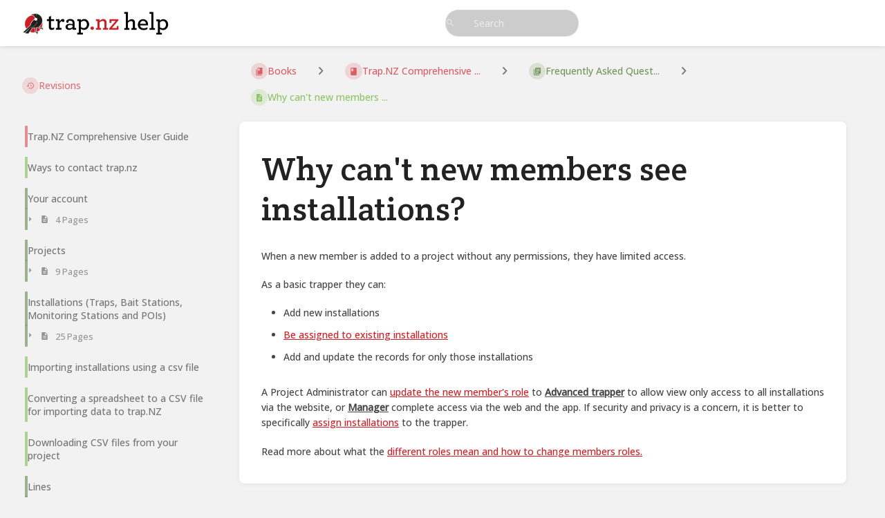

--- FILE ---
content_type: text/css
request_url: https://help.trap.nz/dist/styles.css?version=v25.05
body_size: 27984
content:
html,body,div,span,applet,object,iframe,h1,h2,h3,h4,h5,h6,p,blockquote,pre,a,abbr,acronym,address,big,cite,code,del,dfn,em,img,ins,kbd,q,s,samp,small,strike,strong,sub,sup,tt,var,b,u,i,center,dl,dt,dd,ol,ul,li,fieldset,form,label,legend,table,caption,tbody,tfoot,thead,tr,th,td,article,aside,canvas,details,embed,figure,figcaption,footer,header,hgroup,menu,nav,output,ruby,section,summary,time,mark,audio,video{margin:0;padding:0;border:0;font-size:100%;font:inherit;vertical-align:baseline}article,aside,details,figcaption,figure,footer,header,hgroup,menu,nav,section{display:block}body{line-height:1}ol,ul{list-style:none}blockquote,q{quotes:none}blockquote:before,blockquote:after{content:"";content:none}q:before,q:after{content:"";content:none}table{border-collapse:collapse;border-spacing:0}.dummy-style{color:red}:root{--font-body: -apple-system, BlinkMacSystemFont, Segoe UI, Oxygen, Ubuntu, Roboto, Cantarell, Fira Sans, Droid Sans, Helvetica Neue, sans-serif;--font-code: Lucida Console, DejaVu Sans Mono, Ubuntu Mono, Monaco, monospace;--color-primary: #206ea7;--color-primary-light: rgba(32,110,167,0.15);--color-link: #206ea7;--color-page: #206ea7;--color-page-draft: #7e50b1;--color-chapter: #af4d0d;--color-book: #077b70;--color-bookshelf: #a94747;--color-positive: #0f7d15;--color-negative: #ab0f0e;--color-info: #0288D1;--color-warning: #cf4d03;--bg-disabled: url("data:image/svg+xml,%3Csvg xmlns='http://www.w3.org/2000/svg' height='100%25' width='100%25'%3E%3Cdefs%3E%3Cpattern id='doodad' width='19' height='19' viewBox='0 0 40 40' patternUnits='userSpaceOnUse' patternTransform='rotate(143)'%3E%3Crect width='100%25' height='100%25' fill='rgba(42, 67, 101,0)'/%3E%3Cpath d='M-10 30h60v20h-60zM-10-10h60v20h-60' fill='rgba(26, 32, 44,0)'/%3E%3Cpath d='M-10 10h60v20h-60zM-10-30h60v20h-60z' fill='rgba(0, 0, 0,0.05)'/%3E%3C/pattern%3E%3C/defs%3E%3Crect fill='url(%23doodad)' height='200%25' width='200%25'/%3E%3C/svg%3E")}:root.dark-mode{--bg-disabled: url("data:image/svg+xml,%3Csvg xmlns='http://www.w3.org/2000/svg' height='100%25' width='100%25'%3E%3Cdefs%3E%3Cpattern id='doodad' width='19' height='19' viewBox='0 0 40 40' patternUnits='userSpaceOnUse' patternTransform='rotate(143)'%3E%3Crect width='100%25' height='100%25' fill='rgba(42, 67, 101,0)'/%3E%3Cpath d='M-10 30h60v20h-60zM-10-10h60v20h-60' fill='rgba(26, 32, 44,0)'/%3E%3Cpath d='M-10 10h60v20h-60zM-10-30h60v20h-60z' fill='rgba(255, 255, 255,0.05)'/%3E%3C/pattern%3E%3C/defs%3E%3Crect fill='url(%23doodad)' height='200%25' width='200%25'/%3E%3C/svg%3E");color-scheme:only dark;--color-positive: #4aa850;--color-negative: #e85c5b;--color-warning: #de8a5a}:root:not(.dark-mode){color-scheme:only light}.m-none{margin:0 !important}.mx-none{margin-inline-start:0 !important;margin-inline-end:0 !important}.my-none{margin-top:0 !important;margin-bottom:0 !important}.mt-none{margin-top:0 !important}.mr-none{margin-inline-end:0 !important}.mb-none{margin-bottom:0 !important}.ml-none{margin-inline-start:0 !important}.m-xxs{margin:3px !important}.mx-xxs{margin-inline-start:3px !important;margin-inline-end:3px !important}.my-xxs{margin-top:3px !important;margin-bottom:3px !important}.mt-xxs{margin-top:3px !important}.mr-xxs{margin-inline-end:3px !important}.mb-xxs{margin-bottom:3px !important}.ml-xxs{margin-inline-start:3px !important}.m-xs{margin:6px !important}.mx-xs{margin-inline-start:6px !important;margin-inline-end:6px !important}.my-xs{margin-top:6px !important;margin-bottom:6px !important}.mt-xs{margin-top:6px !important}.mr-xs{margin-inline-end:6px !important}.mb-xs{margin-bottom:6px !important}.ml-xs{margin-inline-start:6px !important}.m-s{margin:12px !important}.mx-s{margin-inline-start:12px !important;margin-inline-end:12px !important}.my-s{margin-top:12px !important;margin-bottom:12px !important}.mt-s{margin-top:12px !important}.mr-s{margin-inline-end:12px !important}.mb-s{margin-bottom:12px !important}.ml-s{margin-inline-start:12px !important}.m-m{margin:16px !important}.mx-m{margin-inline-start:16px !important;margin-inline-end:16px !important}.my-m{margin-top:16px !important;margin-bottom:16px !important}.mt-m{margin-top:16px !important}.mr-m{margin-inline-end:16px !important}.mb-m{margin-bottom:16px !important}.ml-m{margin-inline-start:16px !important}.m-l{margin:24px !important}.mx-l{margin-inline-start:24px !important;margin-inline-end:24px !important}.my-l{margin-top:24px !important;margin-bottom:24px !important}.mt-l{margin-top:24px !important}.mr-l{margin-inline-end:24px !important}.mb-l{margin-bottom:24px !important}.ml-l{margin-inline-start:24px !important}.m-xl{margin:32px !important}.mx-xl{margin-inline-start:32px !important;margin-inline-end:32px !important}.my-xl{margin-top:32px !important;margin-bottom:32px !important}.mt-xl{margin-top:32px !important}.mr-xl{margin-inline-end:32px !important}.mb-xl{margin-bottom:32px !important}.ml-xl{margin-inline-start:32px !important}.m-xxl{margin:48px !important}.mx-xxl{margin-inline-start:48px !important;margin-inline-end:48px !important}.my-xxl{margin-top:48px !important;margin-bottom:48px !important}.mt-xxl{margin-top:48px !important}.mr-xxl{margin-inline-end:48px !important}.mb-xxl{margin-bottom:48px !important}.ml-xxl{margin-inline-start:48px !important}.m-auto{margin:auto !important}.mx-auto{margin-inline-start:auto !important;margin-inline-end:auto !important}.my-auto{margin-top:auto !important;margin-bottom:auto !important}.mt-auto{margin-top:auto !important}.mr-auto{margin-inline-end:auto !important}.mb-auto{margin-bottom:auto !important}.ml-auto{margin-inline-start:auto !important}.p-none{padding:0 !important}.px-none{padding-inline-start:0 !important;padding-inline-end:0 !important}.py-none{padding-top:0 !important;padding-bottom:0 !important}.pt-none{padding-top:0 !important}.pr-none{padding-inline-end:0 !important}.pb-none{padding-bottom:0 !important}.pl-none{padding-inline-start:0 !important}.p-xxs{padding:3px !important}.px-xxs{padding-inline-start:3px !important;padding-inline-end:3px !important}.py-xxs{padding-top:3px !important;padding-bottom:3px !important}.pt-xxs{padding-top:3px !important}.pr-xxs{padding-inline-end:3px !important}.pb-xxs{padding-bottom:3px !important}.pl-xxs{padding-inline-start:3px !important}.p-xs{padding:6px !important}.px-xs{padding-inline-start:6px !important;padding-inline-end:6px !important}.py-xs{padding-top:6px !important;padding-bottom:6px !important}.pt-xs{padding-top:6px !important}.pr-xs{padding-inline-end:6px !important}.pb-xs{padding-bottom:6px !important}.pl-xs{padding-inline-start:6px !important}.p-s{padding:12px !important}.px-s{padding-inline-start:12px !important;padding-inline-end:12px !important}.py-s{padding-top:12px !important;padding-bottom:12px !important}.pt-s{padding-top:12px !important}.pr-s{padding-inline-end:12px !important}.pb-s{padding-bottom:12px !important}.pl-s{padding-inline-start:12px !important}.p-m{padding:16px !important}.px-m{padding-inline-start:16px !important;padding-inline-end:16px !important}.py-m{padding-top:16px !important;padding-bottom:16px !important}.pt-m{padding-top:16px !important}.pr-m{padding-inline-end:16px !important}.pb-m{padding-bottom:16px !important}.pl-m{padding-inline-start:16px !important}.p-l{padding:24px !important}.px-l{padding-inline-start:24px !important;padding-inline-end:24px !important}.py-l{padding-top:24px !important;padding-bottom:24px !important}.pt-l{padding-top:24px !important}.pr-l{padding-inline-end:24px !important}.pb-l{padding-bottom:24px !important}.pl-l{padding-inline-start:24px !important}.p-xl{padding:32px !important}.px-xl{padding-inline-start:32px !important;padding-inline-end:32px !important}.py-xl{padding-top:32px !important;padding-bottom:32px !important}.pt-xl{padding-top:32px !important}.pr-xl{padding-inline-end:32px !important}.pb-xl{padding-bottom:32px !important}.pl-xl{padding-inline-start:32px !important}.p-xxl{padding:48px !important}.px-xxl{padding-inline-start:48px !important;padding-inline-end:48px !important}.py-xxl{padding-top:48px !important;padding-bottom:48px !important}.pt-xxl{padding-top:48px !important}.pr-xxl{padding-inline-end:48px !important}.pb-xxl{padding-bottom:48px !important}.pl-xxl{padding-inline-start:48px !important}.p-auto{padding:auto !important}.px-auto{padding-inline-start:auto !important;padding-inline-end:auto !important}.py-auto{padding-top:auto !important;padding-bottom:auto !important}.pt-auto{padding-top:auto !important}.pr-auto{padding-inline-end:auto !important}.pb-auto{padding-bottom:auto !important}.pl-auto{padding-inline-start:auto !important}.gap-none{gap:0 !important}.gap-x-none{column-gap:0 !important}.gap-y-none{row-gap:0 !important}.gap-xxs{gap:3px !important}.gap-x-xxs{column-gap:3px !important}.gap-y-xxs{row-gap:3px !important}.gap-xs{gap:6px !important}.gap-x-xs{column-gap:6px !important}.gap-y-xs{row-gap:6px !important}.gap-s{gap:12px !important}.gap-x-s{column-gap:12px !important}.gap-y-s{row-gap:12px !important}.gap-m{gap:16px !important}.gap-x-m{column-gap:16px !important}.gap-y-m{row-gap:16px !important}.gap-l{gap:24px !important}.gap-x-l{column-gap:24px !important}.gap-y-l{row-gap:24px !important}.gap-xl{gap:32px !important}.gap-x-xl{column-gap:32px !important}.gap-y-xl{row-gap:32px !important}.gap-xxl{gap:48px !important}.gap-x-xxl{column-gap:48px !important}.gap-y-xxl{row-gap:48px !important}.gap-auto{gap:auto !important}.gap-x-auto{column-gap:auto !important}.gap-y-auto{row-gap:auto !important}.opacity-10{opacity:.1}.opacity-20{opacity:.2}.opacity-30{opacity:.3}.opacity-40{opacity:.4}.opacity-50{opacity:.5}.opacity-60{opacity:.6}.opacity-70{opacity:.7}.opacity-80{opacity:.8}.opacity-90{opacity:.9}*{box-sizing:border-box;outline-color:var(--color-primary);outline-width:1px}*:focus{outline-style:dotted}html{height:100%;overflow-y:scroll;background-color:#f2f2f2}html.flexbox{overflow-y:hidden}html.dark-mode{background-color:#111}body{font-size:14px;line-height:1.6;color:#444;-webkit-font-smoothing:antialiased;height:100%;display:flex;flex-direction:column}html.dark-mode body{color:#aaa}body,button,input,select,label,textarea{font-family:var(--font-body)}pre,#markdown-editor-input,.text-mono,.code-base,span.code,code{font-family:var(--font-code)}h1{font-size:3.425em;line-height:1.22222222em;margin-top:.48888889em;margin-bottom:.48888889em}h2{font-size:2.8275em;line-height:1.294117647em;margin-top:.8627451em;margin-bottom:.43137255em}h3{font-size:2.333em;line-height:1.221428572em;margin-top:.78571429em;margin-bottom:.43137255em}h4{font-size:1.666em;line-height:1.375em;margin-top:.78571429em;margin-bottom:.43137255em}h1,h2,h3,h4,h5,h6{font-weight:400;position:relative;display:block;font-family:var(--font-heading, var(--font-body));color:#222}html.dark-mode h1,html.dark-mode h2,html.dark-mode h3,html.dark-mode h4,html.dark-mode h5,html.dark-mode h6{color:#bbb}h5{font-size:1.4em}h5,h6{line-height:1.2em;margin-top:.78571429em;margin-bottom:.66em}@media screen and (max-width: 600px){h1{font-size:2.8275em}h2{font-size:2.333em}h3{font-size:1.666em}h4{font-size:1.333em}h5{font-size:1.161616em}}.list-heading{font-size:2rem}h2.list-heading{font-size:1.333rem}a{color:var(--color-link);fill:currentColor;cursor:pointer;text-decoration:none;transition:filter ease-in-out 80ms;line-height:1.6}a:hover{text-decoration:underline}a.icon{display:inline-block}a svg{position:relative;display:inline-block}a:focus img:only-child{outline:2px dashed var(--color-link);outline-offset:2px}a.no-link-style{color:inherit}a.no-link-style:hover{text-decoration:none}.blended-links a{color:inherit}.blended-links a svg{fill:currentColor}p,ul,ol,pre,table,blockquote{margin-top:.3em;margin-bottom:1.375em}hr{border:0;height:1px;background:#eaeaea;margin-bottom:24px}html.dark-mode hr{background:#555}hr.faded{background-image:linear-gradient(to right, #FFF, #e3e0e0 20%, #e3e0e0 80%, #FFF)}hr.darker{background:#ddd}html.dark-mode hr.darker{background:#666}hr.margin-top,hr.even{margin-top:24px}strong,b,.bold,.strong{font-weight:bold}strong>strong,strong>b,strong>.bold,strong>.strong,b>strong,b>b,b>.bold,b>.strong,.bold>strong,.bold>b,.bold>.bold,.bold>.strong,.strong>strong,.strong>b,.strong>.bold,.strong>.strong{font-weight:bolder}em,i,.italic{font-style:italic}small,p.small,span.small,.text-small{font-size:.75rem}sup,.superscript{vertical-align:super;font-size:.8em}sub,.subscript{vertical-align:sub;font-size:.8em}pre{font-size:12px;border:1px solid #ddd;background-color:#fff;border-color:#ddd;border-radius:4px;padding-inline-start:26px;position:relative;padding-top:3px;padding-bottom:3px}html.dark-mode pre{background-color:#2b2b2b}html.dark-mode pre{border-color:#111}pre:before{content:"";display:block;position:absolute;top:0;width:22.4px;inset-inline-start:0;height:100%;background-color:#f5f5f5;border-inline-end:1px solid #ddd}html.dark-mode pre:before{background-color:#313335}html.dark-mode pre:before{border-inline-end:none}@media print{pre{padding-left:12px}pre:before{display:none}}blockquote{display:block;position:relative;border-left:4px solid rgba(0,0,0,0);border-left-color:var(--color-primary);background-color:#f8f8f8;padding:12px 16px 12px 32px;overflow:auto}html.dark-mode blockquote{background-color:#333}blockquote:before{content:"“";font-size:2em;font-weight:bold;position:absolute;top:12px;left:12px;color:#777}.text-mono{font-family:var(--font-code)}.text-uppercase{text-transform:uppercase}.text-capitals{text-transform:capitalize}.code-base,span.code,code{font-size:.84em;border:1px solid #ddd;border-radius:3px;background-color:#f8f8f8;border-color:#ddd}html.dark-mode .code-base,html.dark-mode span.code,html.dark-mode code{background-color:#2b2b2b}html.dark-mode .code-base,html.dark-mode span.code,html.dark-mode code{border-color:#444}code{display:inline;padding:1px 3px;white-space:pre-wrap;line-height:1.2em}span.code{padding:1px 6px}pre code{background-color:rgba(0,0,0,0);border:0;font-size:1em;display:block;line-height:1.6}span.highlight{font-weight:bold;padding:2px 4px}ul,ol{padding-left:32px;padding-right:32px;display:flow-root}ul p,ol p{margin:0}ul{list-style:disc}ul ul{list-style:circle}ul label{margin:0}ol{list-style:decimal}li>ol,li>ul{margin-top:0;margin-bottom:0;margin-block-end:0;margin-block-start:0;padding-block-end:0;padding-block-start:0;padding-left:19.2px;padding-right:19.2px}li.checkbox-item,li.task-list-item{display:list-item;list-style:none;margin-left:-19.2px;margin-inline-start:-19.2px;margin-inline-end:0}li.checkbox-item input[type=checkbox],li.task-list-item input[type=checkbox]{margin-right:6px;margin-inline-end:6px;margin-inline-start:0}li.checkbox-item li.checkbox-item,li.checkbox-item li.task-list-item,li.task-list-item li.checkbox-item,li.task-list-item li.task-list-item{margin-left:6px;margin-inline-start:6px;margin-inline-end:0}.underlined{text-decoration:underline}.text-center{text-align:center}.text-left{text-align:start}.text-right{text-align:end}@media screen and (min-width: 361px){.text-xxs-center{text-align:center}.text-xxs-left{text-align:start}.text-xxs-right{text-align:end}}@media screen and (min-width: 401px){.text-xs-center{text-align:center}.text-xs-left{text-align:start}.text-xs-right{text-align:end}}@media screen and (min-width: 601px){.text-s-center{text-align:center}.text-s-left{text-align:start}.text-s-right{text-align:end}}@media screen and (min-width: 881px){.text-m-center{text-align:center}.text-m-left{text-align:start}.text-m-right{text-align:end}}@media screen and (min-width: 1001px){.text-l-center{text-align:center}.text-l-left{text-align:start}.text-l-right{text-align:end}}@media screen and (min-width: 1101px){.text-xl-center{text-align:center}.text-xl-left{text-align:start}.text-xl-right{text-align:end}}.text-bigger{font-size:1.1em}.text-large{font-size:1.6666em}.no-color{color:inherit}.break-text{white-space:normal;word-wrap:break-word;overflow-wrap:break-word}.text-limit-lines-1{white-space:nowrap;overflow:hidden;text-overflow:ellipsis}.text-limit-lines-2{display:-webkit-box;-webkit-box-orient:vertical;-webkit-line-clamp:2;overflow:hidden}.header-group{margin:16px 0}.header-group h1,.header-group h2,.header-group h3,.header-group h4,.header-group h5,.header-group h6{margin:0}span.sep{color:#bbb;padding:0 6px}.list>*{display:block}.svg-icon{width:1em;height:1em;display:inline-block;position:relative;bottom:-0.105em;margin-inline-end:6px;pointer-events:none;fill:currentColor}.primary-background{background-color:var(--color-primary) !important}.primary-background-light{background-color:var(--color-primary-light)}html.dark-mode .primary-background-light{background:#000}html.dark-mode .primary-background-light .text-link{color:#aaa !important}.link-background{background-color:var(--color-link) !important}.text-pos,.text-pos:hover,.text-pos-hover:hover{color:var(--color-positive) !important;fill:var(--color-positive) !important}.text-warn,.text-warn:hover,.text-warn-hover:hover{color:var(--color-warning) !important;fill:var(--color-warning) !important}.text-neg,.text-neg:hover,.text-neg-hover:hover{color:var(--color-negative) !important;fill:var(--color-negative) !important}.text-primary,.text-primary:hover,.text-primary-hover:hover{color:var(--color-primary) !important;fill:var(--color-primary) !important}.text-link,.text-link:hover,.text-link-hover:hover{color:var(--color-link) !important;fill:var(--color-link) !important}.text-muted{color:#575757 !important;fill:currentColor !important}html.dark-mode .text-muted{color:#888 !important}.text-dark{color:#222 !important;fill:currentColor !important}html.dark-mode .text-dark{color:#ccc !important}.text-white{color:#fff;fill:currentColor !important}.text-bookshelf,.text-bookshelf:hover{color:var(--color-bookshelf);fill:var(--color-bookshelf)}.text-book,.text-book:hover{color:var(--color-book);fill:var(--color-book)}.text-page,.text-page:hover{color:var(--color-page);fill:var(--color-page)}.text-page.draft,.text-page.draft:hover{color:var(--color-page-draft);fill:var(--color-page-draft)}.text-chapter,.text-chapter:hover{color:var(--color-chapter);fill:var(--color-chapter)}.bg-white{background-color:#fff}.bg-book{background-color:var(--color-book)}.bg-chapter{background-color:var(--color-chapter)}.bg-bookshelf{background-color:var(--color-bookshelf)}.container{max-width:1400px;margin-inline-start:auto;margin-inline-end:auto;padding-inline-start:16px;padding-inline-end:16px}.container.medium{max-width:1100px}.container.small{max-width:840px}.container.very-small{max-width:480px}.grid{display:grid;grid-column-gap:24px;grid-row-gap:24px}.grid>*{min-width:0}.grid.half{grid-template-columns:1fr 1fr}.grid.third{grid-template-columns:1fr 1fr 1fr}.grid.left-focus{grid-template-columns:2fr 1fr}.grid.right-focus{grid-template-columns:1fr 3fr}.grid.gap-y-xs{grid-row-gap:6px}.grid.gap-xl{grid-column-gap:32px;grid-row-gap:32px}.grid.gap-xxl{grid-column-gap:48px;grid-row-gap:48px}.grid.v-center{align-items:center}.grid.v-end{align-items:end}.grid.no-gap{grid-row-gap:0;grid-column-gap:0}.grid.no-row-gap{grid-row-gap:0}@media screen and (max-width: 880px){.grid.third:not(.no-break){grid-template-columns:1fr 1fr}.grid.half:not(.no-break),.grid.left-focus:not(.no-break),.grid.right-focus:not(.no-break){grid-template-columns:1fr}.grid.half.collapse-xs{grid-template-columns:1fr 1fr}.grid.gap-xl{grid-column-gap:16px;grid-row-gap:16px}.grid.right-focus.reverse-collapse>*:nth-child(2){order:0}.grid.right-focus.reverse-collapse>*:nth-child(1){order:1}}@media screen and (max-width: 600px){.grid.third:not(.no-break){grid-template-columns:1fr}}@media screen and (max-width: 400px){.grid.half.collapse-xs{grid-template-columns:1fr}}#content{flex:1 0 auto}body.flexbox{display:flex;flex-direction:column;align-items:stretch;height:100%;min-height:100%;max-height:100%;overflow:hidden}body.flexbox #content{flex:1;display:flex;min-height:0}.flex-fill{display:flex;align-items:stretch;min-height:0;max-width:100%;position:relative}.flex-container-row{display:flex;flex-direction:row}.flex-container-row.v-center{align-items:center}.flex-container-column{display:flex;flex-direction:column}.flex-container-row.inline,.flex-container-column.inline{display:inline-flex !important}.flex-container-column.wrap,.flex-container-row.wrap{flex-wrap:wrap}.flex{min-height:0;flex:1;max-width:100%}.flex.fit-content{flex-basis:auto;flex-grow:0}.flex.fill-area{flex-grow:1;flex-shrink:0;min-width:fit-content}.flex-2{min-height:0;flex:2;max-width:100%}.flex-3{min-height:0;flex:3;max-width:100%}.flex-none{flex:none}.justify-flex-start{justify-content:flex-start}.justify-flex-end{justify-content:flex-end}.justify-center{justify-content:center}.justify-space-between{justify-content:space-between}.items-center{align-items:center}.items-stretch{align-items:stretch}.min-width-xxxxs{min-width:60px}.min-width-xxxs{min-width:80px}.min-width-xxs{min-width:100px}.min-width-xs{min-width:120px}.min-width-s{min-width:160px}.min-width-m{min-width:200px}.min-width-l{min-width:240px}.min-width-xl{min-width:280px}.min-width-xxl{min-width:320px}.block{display:block !important;position:relative}.inline{display:inline !important}.block.inline{display:inline-block !important}.relative{position:relative}.fixed{position:fixed;z-index:20}.fixed.top-right{top:0;right:0}.hidden{display:none !important}.overflow-hidden{overflow:hidden}.height-fill{height:100%}.height-auto{height:auto !important}.float{float:left}.float.right{float:right}.sticky-top-m{position:sticky;top:16px}@media screen and (max-width: 360px){.hide-under-xxs{display:none !important}}@media screen and (min-width: 361px){.hide-over-xxs{display:none !important}}@media screen and (max-width: 400px){.hide-under-xs{display:none !important}}@media screen and (min-width: 401px){.hide-over-xs{display:none !important}}@media screen and (max-width: 600px){.hide-under-s{display:none !important}}@media screen and (min-width: 601px){.hide-over-s{display:none !important}}@media screen and (max-width: 880px){.hide-under-m{display:none !important}}@media screen and (min-width: 881px){.hide-over-m{display:none !important}}@media screen and (max-width: 1000px){.hide-under-l{display:none !important}}@media screen and (min-width: 1001px){.hide-over-l{display:none !important}}@media screen and (max-width: 1100px){.hide-under-xl{display:none !important}}@media screen and (min-width: 1101px){.hide-over-xl{display:none !important}}[hidden]{display:none !important}.screen-reader-only{position:absolute;inset-inline-start:-10000px;top:auto;width:1px;height:1px;overflow:hidden}.rounded{border-radius:4px}.dual-column-content{columns:2}@media screen and (max-width: 880px){.dual-column-content{columns:1}}.clearfix::before,.clearfix::after{content:" ";display:table}.clearfix::after{clear:both}.tri-layout-container{display:grid;margin-inline-start:32px;margin-inline-end:32px;grid-template-columns:1fr 4fr 1fr;grid-template-areas:"a b c";grid-column-gap:32px;position:relative}.tri-layout-sides{grid-column-start:a;grid-column-end:c;grid-row:1;min-width:0;z-index:4}.tri-layout-sides-content{display:grid;grid-template-areas:"a b c";grid-template-columns:1fr 4fr 1fr;height:100%}.tri-layout-middle{grid-area:b;padding-top:16px;min-width:0;z-index:5}.tri-layout-right{grid-area:c;min-width:0}.tri-layout-left{grid-area:a;min-width:0}@media screen and (min-width: 1401px){.tri-layout-left-contents,.tri-layout-right-contents{padding:32px 16px;position:sticky;top:0;max-height:100vh;min-height:50vh;overflow-y:scroll;overflow-x:hidden;height:100%;scrollbar-width:none;-ms-overflow-style:none}.tri-layout-left-contents::-webkit-scrollbar,.tri-layout-right-contents::-webkit-scrollbar{display:none}.tri-layout-middle-contents{max-width:940px;margin:0 auto}}@media screen and (min-width: 1401px)and (max-width: 1700px){.tri-layout-sides-content,.tri-layout-container{grid-template-columns:1fr 972px 1fr}.tri-layout-container{grid-column-gap:12px;margin-inline-start:16px;margin-inline-end:16px}}@media screen and (max-width: 1400px){.tri-layout-container{grid-template-areas:"a b b";grid-template-columns:1fr 3fr;grid-template-rows:min-content min-content 1fr;padding-inline-end:24px}.tri-layout-sides{grid-column-start:a;grid-column-end:a}.tri-layout-sides-content{display:block}}@media screen and (min-width: 1001px)and (max-width: 1400px){.tri-layout-sides-content{position:sticky;top:0;max-height:100vh;min-height:50vh;overflow-y:scroll;overflow-x:hidden;height:100%;scrollbar-width:none;-ms-overflow-style:none}.tri-layout-sides-content::-webkit-scrollbar{display:none}}@media screen and (min-width: 1001px){.tri-layout-mobile-tabs{display:none}.tri-layout-left-contents>*,.tri-layout-right-contents>*{opacity:.6;transition:opacity ease-in-out 120ms}html.dark-mode .tri-layout-left-contents>*,html.dark-mode .tri-layout-right-contents>*{opacity:.75}.tri-layout-left-contents>*:hover,.tri-layout-left-contents>*:focus-within,.tri-layout-right-contents>*:hover,.tri-layout-right-contents>*:focus-within{opacity:1 !important}}@media screen and (min-width: 1001px)and (prefers-contrast: more){.tri-layout-left-contents>*,.tri-layout-right-contents>*{opacity:1 !important}}@media screen and (max-width: 1000px){.tri-layout-container{grid-template-areas:none;grid-template-columns:1fr;grid-column-gap:0;padding-inline-end:6px;padding-inline-start:6px}.tri-layout-container .tri-layout-sides{padding-inline-start:16px;padding-inline-end:16px;grid-column:1/1}.tri-layout-container .tri-layout-left>*,.tri-layout-container .tri-layout-right>*{display:none;pointer-events:none}.tri-layout-container .tri-layout-left,.tri-layout-container .tri-layout-right{padding-top:0 !important}.tri-layout-container .tri-layout-middle{grid-area:none;grid-row:3;grid-column:1/1;z-index:1;overflow:hidden;transition:transform ease-in-out 240ms}.tri-layout-container .tri-layout-left{grid-row:2}.tri-layout-container.show-info{overflow:hidden}.tri-layout-container.show-info .tri-layout-middle{display:none}.tri-layout-container.show-info .tri-layout-right>*,.tri-layout-container.show-info .tri-layout-left>*{display:block;pointer-events:auto}}@media screen and (max-width: 880px){.tri-layout-container{margin-inline-start:0;margin-inline-end:0}}.card{background-color:#fff;box-shadow:0 1px 6px -1px rgba(0,0,0,.1);border-radius:3px;break-inside:avoid}html.dark-mode .card{background-color:#222}.card .body,.card p.empty-text{padding-block:16px}.card a,.card p{word-wrap:break-word;word-break:break-word}.card-title{padding:16px 16px 6px;margin:0;font-size:14px;color:#222;fill:#222;font-weight:400}.card-title a{line-height:1}.card-footer-link,button.card-footer-link{display:block;padding:12px 16px;line-height:1;border-top:1px solid;width:100%;text-align:left;border-color:#ddd;border-radius:0 0 3px 3px;font-size:.9em;margin-top:6px}html.dark-mode .card-footer-link,html.dark-mode button.card-footer-link{border-color:#555}.card-footer-link:hover,button.card-footer-link:hover{text-decoration:none;background-color:#f2f2f2}html.dark-mode .card-footer-link:hover,html.dark-mode button.card-footer-link:hover{background-color:#2d2d2d}.card-footer-link:focus,button.card-footer-link:focus{background-color:#eee;outline:1px dotted #666;outline-offset:-2px}html.dark-mode .card-footer-link:focus,html.dark-mode button.card-footer-link:focus{background-color:#222}.card.border-card{border:1px solid;border-color:#ddd}html.dark-mode .card.border-card{border-color:#000}.card.drag-card{border:1px solid #ddd;border-color:#ddd;background-color:#fff;border-radius:4px;display:flex;padding:0 0 0 40px;margin:12px 0;position:relative}html.dark-mode .card.drag-card{border-color:#000}html.dark-mode .card.drag-card{background-color:#333}.card.drag-card .drag-card-action{cursor:pointer}.card.drag-card .handle,.card.drag-card .drag-card-action{display:flex;align-items:center;text-align:center;justify-content:center;width:28px;flex-grow:0;padding:0 6px}.card.drag-card .handle:hover,.card.drag-card .drag-card-action:hover{background-color:#eee}html.dark-mode .card.drag-card .handle:hover,html.dark-mode .card.drag-card .drag-card-action:hover{background-color:#2d2d2d}.card.drag-card .handle .svg-icon,.card.drag-card .drag-card-action .svg-icon{margin-inline-end:0px}.card.drag-card .outline input{margin:12px 0;width:100%}.card.drag-card .outline{position:relative}.card.drag-card .handle{background-color:#eee;left:0;position:absolute;top:0;bottom:0}html.dark-mode .card.drag-card .handle{background-color:#2d2d2d}.card.drag-card>div{padding:0 12px;max-width:80%;flex:1}.grid-card{display:flex;flex-direction:column;border:1px solid #ddd;border-color:#ddd;margin-bottom:24px;border-radius:4px;overflow:hidden;min-width:100px;color:#444;transition:border-color ease-in-out 120ms,box-shadow ease-in-out 120ms}html.dark-mode .grid-card{border-color:#000}.grid-card:hover{color:#444;text-decoration:none;box-shadow:0 1px 6px -1px rgba(0,0,0,.1)}html.dark-mode .grid-card:hover{box-shadow:0 1px 6px -1px rgba(0,0,0,.5)}.grid-card h2{width:100%;font-size:1.5em;margin:0 0 10px}.grid-card p{font-size:.7rem;margin:0;line-height:1.6em}.grid-card .grid-card-content{flex:1;border-top:0;border-bottom-width:2px}.grid-card .grid-card-content,.grid-card .grid-card-footer{padding:24px}.grid-card .grid-card-content+.grid-card-footer{padding-top:0}.book-grid-item .grid-card-footer p.small{font-size:.8em;margin:0}.content-wrap.card{padding:16px 48px;margin-inline-start:auto;margin-inline-end:auto;margin-bottom:24px;overflow:initial;min-height:60vh;border-radius:8px}.content-wrap.card.auto-height{min-height:0}.content-wrap.card.fill-width{width:100%}@media screen and (max-width: 1400px){.content-wrap.card{padding:16px 32px}}@media screen and (max-width: 880px){.content-wrap.card{padding:16px 24px}}@media screen and (max-width: 600px){.content-wrap.card{padding:16px 16px}}.sub-card{box-shadow:0 1px 3px 0 rgba(0,0,0,.1);border:1.5px solid;border-color:#e2e2e2;border-radius:4px}html.dark-mode .sub-card{border-color:#444}.outline-hover{border:1px solid rgba(0,0,0,0) !important}.outline-hover:hover{border:1px solid rgba(0,0,0,.1) !important}.fade-in-when-active{opacity:.6;transition:opacity ease-in-out 120ms}html.dark-mode .fade-in-when-active{opacity:.7}.fade-in-when-active:hover,.fade-in-when-active:focus-within{opacity:1 !important}@media(prefers-contrast: more){.fade-in-when-active{opacity:1 !important}}.tag-item{display:inline-flex;margin-bottom:6px;margin-inline-end:6px;border-radius:4px;border:1px solid;overflow:hidden;font-size:.85em;border-color:#ccc}html.dark-mode .tag-item{border-color:#666}.tag-item a,.tag-item span,.tag-item a:hover,.tag-item a:active{padding:4px 8px;color:rgba(0,0,0,.7);transition:background-color ease-in-out 80ms;text-decoration:none}html.dark-mode .tag-item a,html.dark-mode .tag-item span,html.dark-mode .tag-item a:hover,html.dark-mode .tag-item a:active{color:hsla(0,0%,100%,.8)}.tag-item a:hover{background-color:hsla(0,0%,100%,.7)}html.dark-mode .tag-item a:hover{background-color:hsla(0,0%,100%,.3)}.tag-item svg{fill:rgba(0,0,0,.5)}html.dark-mode .tag-item svg{fill:hsla(0,0%,100%,.5)}.tag-item .tag-value{border-inline-start:1px solid;border-color:#ddd;background-color:hsla(0,0%,100%,.5)}html.dark-mode .tag-item .tag-value{border-color:#666}html.dark-mode .tag-item .tag-value{background-color:hsla(0,0%,100%,.2)}.tag-name.highlight,.tag-value.highlight{font-weight:bold}.tag-list div:last-child .tag-item{margin-bottom:0}.item-list-row .tag-item{margin-bottom:0}.api-method{font-size:.75rem;background-color:#888;padding:6px;line-height:1.3;opacity:.7;vertical-align:top;border-radius:3px;color:#fff;display:inline-block;min-width:60px;text-align:center;font-weight:bold}.api-method[data-method=GET]{background-color:#077b70}.api-method[data-method=POST]{background-color:#cf4d03}.api-method[data-method=PUT]{background-color:#0288d1}.api-method[data-method=DELETE]{background-color:#ab0f0e}.sticky-sidebar{position:sticky;top:16px;max-height:calc(100vh - 16px);overflow-y:auto}button{background-color:rgba(0,0,0,0);border:0;font-size:100%}.button{text-decoration:none;font-size:.85rem;line-height:1.4em;padding:7.8px 16px;margin-top:6px;margin-bottom:6px;display:inline-block;font-weight:400;outline:0;border-radius:4px;cursor:pointer;transition:background-color ease-in-out 120ms,filter ease-in-out 120ms,box-shadow ease-in-out 120ms;box-shadow:none;background-color:var(--color-primary);color:#fff;border:1px solid var(--color-primary);vertical-align:top}.button:hover,.button:focus,.button:active{background-color:var(--color-primary);text-decoration:none;color:#fff}.button:hover{box-shadow:0 0 4px 1px #ccc;filter:brightness(110%)}html.dark-mode .button:hover{box-shadow:0 0 4px 1px rgba(0,0,0,.5)}.button:focus{outline:1px dotted currentColor;outline-offset:-6px;box-shadow:none;filter:brightness(90%)}.button:active{outline:0}.button.outline{background-color:rgba(0,0,0,0);color:#666;fill:currentColor;border:1px solid;border-color:#ccc}html.dark-mode .button.outline{color:#aaa}html.dark-mode .button.outline{border-color:#666}.button.outline:hover,.button.outline:focus,.button.outline:active{color:#444;border:1px solid #ccc;box-shadow:0 1px 4px 0 rgba(0,0,0,.1);background-color:#f2f2f2;background-color:#f8f8f8;filter:none}html.dark-mode .button.outline:hover,html.dark-mode .button.outline:focus,html.dark-mode .button.outline:active{color:#bbb}html.dark-mode .button.outline:hover,html.dark-mode .button.outline:focus,html.dark-mode .button.outline:active{background-color:#444}.button.outline:active{border-color:#bbb;background-color:#ddd;color:#666;box-shadow:inset 0 0 2px rgba(0,0,0,.1)}.button+.button{margin-inline-start:12px}.button.small{font-size:.75rem;padding:7.2px 12px}.text-button{cursor:pointer;background-color:rgba(0,0,0,0);padding:0;margin:0;border:none;user-select:none;font-size:.75rem;line-height:1.4em;color:var(--color-link)}.text-button:active{outline:0}.text-button:hover{text-decoration:none}.text-button:hover,.text-button:focus{color:var(--color-link);fill:var(--color-link)}.text-button.hover-underline:hover{text-decoration:underline}.button.block{width:100%;text-align:start;display:block}.button.icon .svg-icon,.icon-button .svg-icon,.text-button.icon .svg-icon{margin-inline-end:0}.icon-button{text-align:center;border:1px solid rgba(0,0,0,0)}.icon-button:hover{background-color:rgba(0,0,0,.05);border-radius:4px;border-color:#ddd;cursor:pointer}html.dark-mode .icon-button:hover{border-color:#444}.button.svg{display:flex;align-items:center;padding:12px 16px;padding-bottom:10px;width:100%}.button.svg svg{display:inline-block;width:24px;height:24px;bottom:auto;margin-inline-end:16px}.button[disabled]{background-color:#bbb;cursor:default;border-color:#ccc}.button[disabled]:hover{background-color:#bbb;cursor:default;box-shadow:none}table{min-width:100px;max-width:100%}table thead{background-color:#f8f8f8;font-weight:500}html.dark-mode table thead{background-color:#333}table td,table th{min-width:10px;padding:6px 8px;border:1px solid #ddd;overflow:auto;line-height:1.2;word-break:break-word;vertical-align:top}table td p,table th p{margin:0}table.table{width:100%}table.table tr td,table.table tr th{border-bottom:1px solid rgba(0,0,0,.05)}table.table th,table.table td{text-align:start;border:none;padding:12px 12px;vertical-align:middle;margin:0;overflow:visible}table.table th{font-weight:bold}table.table tr:hover{background-color:#f2f2f2}html.dark-mode table.table tr:hover{background-color:#333}table.table .text-right{text-align:end}table.table .text-center{text-align:center}table.table td.actions{overflow:visible}table.table a{display:inline-block}table.table.expand-to-padding{margin-left:-12px;margin-right:-12px;width:calc(100% + 2*12px);max-width:calc(100% + 2*12px)}table.no-style td{border:0;padding:0}table.list-table{margin:0 -6px}table.list-table td{border:0;vertical-align:middle;padding:6px}.input-base,input[type=text],input[type=number],input[type=email],input[type=date],input[type=search],input[type=url],input[type=color],input[type=password],select,textarea,.fake-input{border-radius:3px;border:1px solid #d4d4d4;background-color:#fff;border-color:#d4d4d4;color:#666;display:inline-block;font-size:14px;padding:10.8px;height:40px;width:250px;max-width:100%}html.dark-mode .input-base,html.dark-mode input[type=text],html.dark-mode input[type=number],html.dark-mode input[type=email],html.dark-mode input[type=date],html.dark-mode input[type=search],html.dark-mode input[type=url],html.dark-mode input[type=color],html.dark-mode input[type=password],html.dark-mode select,html.dark-mode textarea,html.dark-mode .fake-input{background-color:#333}html.dark-mode .input-base,html.dark-mode input[type=text],html.dark-mode input[type=number],html.dark-mode input[type=email],html.dark-mode input[type=date],html.dark-mode input[type=search],html.dark-mode input[type=url],html.dark-mode input[type=color],html.dark-mode input[type=password],html.dark-mode select,html.dark-mode textarea,html.dark-mode .fake-input{border-color:#111}html.dark-mode .input-base,html.dark-mode input[type=text],html.dark-mode input[type=number],html.dark-mode input[type=email],html.dark-mode input[type=date],html.dark-mode input[type=search],html.dark-mode input[type=url],html.dark-mode input[type=color],html.dark-mode input[type=password],html.dark-mode select,html.dark-mode textarea,html.dark-mode .fake-input{color:#aaa}.input-base.neg,input.neg[type=text],input.neg[type=number],input.neg[type=email],input.neg[type=date],input.neg[type=search],input.neg[type=url],input.neg[type=color],input.neg[type=password],select.neg,textarea.neg,.neg.fake-input,.input-base.invalid,input.invalid[type=text],input.invalid[type=number],input.invalid[type=email],input.invalid[type=date],input.invalid[type=search],input.invalid[type=url],input.invalid[type=color],input.invalid[type=password],select.invalid,textarea.invalid,.invalid.fake-input{border:1px solid var(--color-negative)}.input-base.pos,input.pos[type=text],input.pos[type=number],input.pos[type=email],input.pos[type=date],input.pos[type=search],input.pos[type=url],input.pos[type=color],input.pos[type=password],select.pos,textarea.pos,.pos.fake-input,.input-base.valid,input.valid[type=text],input.valid[type=number],input.valid[type=email],input.valid[type=date],input.valid[type=search],input.valid[type=url],input.valid[type=color],input.valid[type=password],select.valid,textarea.valid,.valid.fake-input{border:1px solid var(--color-positive)}.input-base.disabled,input.disabled[type=text],input.disabled[type=number],input.disabled[type=email],input.disabled[type=date],input.disabled[type=search],input.disabled[type=url],input.disabled[type=color],input.disabled[type=password],select.disabled,textarea.disabled,.disabled.fake-input,.input-base[disabled],input[disabled][type=text],input[disabled][type=number],input[disabled][type=email],input[disabled][type=date],input[disabled][type=search],input[disabled][type=url],input[disabled][type=color],input[disabled][type=password],select[disabled],textarea[disabled],[disabled].fake-input{background:url([data-uri])}.input-base[readonly],input[readonly][type=text],input[readonly][type=number],input[readonly][type=email],input[readonly][type=date],input[readonly][type=search],input[readonly][type=url],input[readonly][type=color],input[readonly][type=password],select[readonly],textarea[readonly],[readonly].fake-input{background-color:#f8f8f8}.input-base:focus,input[type=text]:focus,input[type=number]:focus,input[type=email]:focus,input[type=date]:focus,input[type=search]:focus,input[type=url]:focus,input[type=color]:focus,input[type=password]:focus,select:focus,textarea:focus,.fake-input:focus{border-color:var(--color-primary);outline:1px solid var(--color-primary)}.input-fill-width{width:100% !important}.fake-input{overflow:auto}#html-editor{display:none}#markdown-editor{position:relative;z-index:5}#markdown-editor #markdown-editor-input{font-style:normal;font-weight:400;padding:6px 16px;color:#444;border-radius:0;max-height:100%;flex:1;border:0;width:100%}#markdown-editor #markdown-editor-input:focus{outline:0}#markdown-editor.fullscreen{position:fixed;top:0;left:0;height:100%;z-index:2}.markdown-editor-wrap{border-top:1px solid #ddd;border-bottom:1px solid #ddd;border-color:#ddd;position:relative;flex:1;min-width:0}html.dark-mode .markdown-editor-wrap{border-color:#000}.markdown-editor-wrap+.markdown-editor-wrap{flex-basis:50%;flex-shrink:0;flex-grow:0}.markdown-editor-wrap .cm-editor{flex:1;max-width:100%;border:0;margin:0}.markdown-panel-divider{width:2px;background-color:#ddd;cursor:col-resize}html.dark-mode .markdown-panel-divider{background-color:#000}@media screen and (max-width: 880px){#markdown-editor{flex-direction:column}#markdown-editor .markdown-editor-wrap{width:100%;max-width:100%;flex-grow:1;flex-basis:auto !important;min-height:0}.editor-toolbar-label{float:none !important;border-color:#ddd;display:block}html.dark-mode .editor-toolbar-label{border-color:#555}.markdown-editor-wrap:not(.active) .editor-toolbar+div,.markdown-editor-wrap:not(.active) .editor-toolbar .buttons,.markdown-editor-wrap:not(.active) .markdown-display{display:none}#markdown-editor .markdown-editor-wrap:not(.active){flex-grow:0;flex:none}}.markdown-editor-display{background-color:#fff}.markdown-editor-display body{display:block;background-color:#fff;padding-inline-start:12px;padding-inline-end:12px;max-width:864px}.markdown-editor-display [drawio-diagram]:hover{outline:2px solid var(--color-primary)}html.markdown-editor-display.dark-mode{background-color:#222}html.markdown-editor-display.dark-mode body{background-color:#222}.editor-toolbar{height:32px;width:100%;font-size:11px;line-height:1.6;border-bottom:1px solid #ccc;background-color:#fff;border-color:#ccc;flex:none}html.dark-mode .editor-toolbar{background-color:#333}html.dark-mode .editor-toolbar{border-color:#000}html.dark-mode .editor-toolbar button{color:#aaa}.editor-toolbar .buttons{font-size:14px}.editor-toolbar .buttons .dropdown-menu{padding:0}.editor-toolbar .buttons .toggle-switch{margin:12px 0}.editor-toolbar .buttons button{font-size:.9rem;width:2rem;text-align:center;border-left:1px solid;border-color:#ddd}html.dark-mode .editor-toolbar .buttons button{border-color:#555}.editor-toolbar .buttons button svg{margin-inline-end:0}.editor-toolbar .buttons button:hover{background-color:#ddd}html.dark-mode .editor-toolbar .buttons button:hover{background-color:#222}label{color:#666;display:block;line-height:1.4em;font-size:.94em;font-weight:400;padding-bottom:2px;margin-bottom:.2em}html.dark-mode label{color:#ddd}label.inline{display:inline-block}label.radio,label.checkbox{font-weight:400;user-select:none}label.radio input[type=radio],label.radio input[type=checkbox],label.checkbox input[type=radio],label.checkbox input[type=checkbox]{margin-inline-end:6px}label.inline.checkbox{margin-inline-end:16px}label+p.small{margin-bottom:.8em}table.form-table{max-width:100%}table.form-table td{overflow:hidden;padding:1.5px 0}select{-webkit-appearance:none;-moz-appearance:none;appearance:none;background:url("data:image/svg+xml;utf8,<svg xmlns='http://www.w3.org/2000/svg' width='100' height='100' fill='%23666666'><polygon points='0,0 100,0 50,50'/></svg>");background-size:10px 12px;background-position:calc(100% - 20px) 64%;background-repeat:no-repeat}html[dir=rtl] select{background-position:20px 70%}input[type=date]{width:190px}input[type=color]{height:60px}input[type=color].small{height:42px;width:60px;padding:2px}.toggle-switch{user-select:none;display:inline-grid;grid-template-columns:28px 1fr;align-items:center;margin:16px 0}.toggle-switch .custom-checkbox{width:16px;height:16px;border-radius:2px;display:inline-block;border:2px solid currentColor;overflow:hidden;fill:currentColor}.toggle-switch .custom-checkbox .svg-icon{width:100%;height:100%;margin:0;bottom:auto;top:-1.5px;left:0;transition:transform ease-in-out 120ms;transform:scale(0);transform-origin:center center}.toggle-switch input[type=checkbox]{display:none}.toggle-switch input[type=checkbox]:checked+.custom-checkbox .svg-icon{transform:scale(1)}.toggle-switch .custom-checkbox:hover{background-color:rgba(0,0,0,.05);opacity:.8}.toggle-switch input[type=checkbox][disabled]~*{opacity:.8;cursor:not-allowed}.toggle-switch input[type=checkbox][disabled]~.custom-checkbox{border-color:#999;color:#999 !important;background:#f2f2f2}.toggle-switch-list .toggle-switch{margin:6px 0}.toggle-switch-list.compact .toggle-switch{margin:1px 0}.form-group{margin-bottom:12px}.setting-list>div{border-bottom:1px solid #ddd;padding:32px 0}.setting-list>div:last-child{border-bottom:none}.setting-list-label{color:#222;color:#222;font-size:1rem}html.dark-mode .setting-list-label{color:#ddd}.setting-list-label+p.small{margin-bottom:0}.setting-list-label+.grid{margin-top:16px}.setting-list .grid input[type=text],.setting-list .grid input[type=email],.setting-list .grid input[type=password],.setting-list .grid select,.stretch-inputs input[type=text],.stretch-inputs input[type=email],.stretch-inputs input[type=password],.stretch-inputs select{width:100%}.simple-code-input{background-color:#f8f8f8;font-family:monospace;font-size:12px;min-height:100px;display:block;width:100%}.form-group div.text-pos,.form-group div.text-neg,.form-group p.text-post,.form-group p.text-neg{padding:6px 0}.form-group.collapsible{padding:0 16px;border:1px solid;border-color:#ddd;border-radius:4px}html.dark-mode .form-group.collapsible{border-color:#000}.form-group.collapsible .collapse-title{margin-inline-start:-16px;margin-inline-end:-16px;padding:12px 16px;display:block;width:calc(100% + 32px);text-align:start}.form-group.collapsible .collapse-title,.form-group.collapsible .collapse-title label{cursor:pointer}.form-group.collapsible .collapse-title label{padding-bottom:0;margin-bottom:0;color:inherit}.form-group.collapsible .collapse-title label:before{display:inline-block;content:"▸";margin-inline-end:16px;transition:all ease-in-out 400ms;transform:rotate(0)}.form-group.collapsible .collapse-content{display:none;padding-bottom:16px}.form-group.collapsible.open .collapse-title label:before{transform:rotate(90deg)}.form-group.ambrosia-container,.form-group.ambrosia-container *{position:absolute !important;height:1px !important;width:1px !important;margin:-1px !important;padding:0 !important;background:rgba(0,0,0,0) !important;color:rgba(0,0,0,0) !important;border:none !important;overflow:hidden !important;clip:rect(0, 0, 0, 0) !important;white-space:nowrap !important}.title-input input[type=text]{display:block;width:100%;padding:12px;margin-top:0;font-size:2em;height:auto}.description-input textarea{display:block;width:100%;padding:12px;font-size:14px;color:#666;height:auto}.description-input>.tox-tinymce{border:1px solid #ddd !important;border-color:#ddd !important;border-radius:3px}html.dark-mode .description-input>.tox-tinymce{border-color:#000 !important}.description-input>.tox-tinymce .tox-toolbar__primary{justify-content:end}.search-box{max-width:100%;position:relative}.search-box button[tabindex="-1"]{background-color:rgba(0,0,0,0);border:none;color:#666;padding:0;cursor:pointer;position:absolute;inset-inline-start:8px;top:10px}html.dark-mode .search-box button[tabindex="-1"]{color:#aaa}.search-box input{display:block;padding:9px;padding-inline-start:28px;width:300px;max-width:100%;height:auto}.search-box.flexible input{width:100%}.search-box button.search-box-cancel{left:auto;right:0}.contained-search-box{display:flex;height:38px;z-index:-1}.contained-search-box.floating{box-shadow:0 1px 3px 1px rgba(76,76,76,.26);border-radius:4px;overflow:hidden}html.dark-mode .contained-search-box.floating{border:1px solid #000}.contained-search-box input,.contained-search-box button{height:100%;border-radius:0;border:1px solid #ddd;border-color:#ddd;margin-inline-start:-1px}html.dark-mode .contained-search-box input,html.dark-mode .contained-search-box button{border-color:#000}.contained-search-box input:last-child,.contained-search-box button:last-child{border-inline-end:0}.contained-search-box input{border:0;flex:5;padding:6px 12px}.contained-search-box input:focus,.contained-search-box input:active{outline:1px dotted var(--color-primary);outline-offset:-2px;border:0}.contained-search-box button{border:0;width:48px;border-inline-start:1px solid #ddd;background-color:#fff;background-color:#fff;color:#444}html.dark-mode .contained-search-box button{background-color:#333}html.dark-mode .contained-search-box button{color:#aaa}.contained-search-box button:focus{outline:1px dotted var(--color-primary);outline-offset:-2px}.contained-search-box svg{margin:0}@media screen and (max-width: 600px){.contained-search-box{width:180px}}.outline>input{border:0;border-bottom:2px solid #ddd;border-radius:0}.outline>input:focus,.outline>input:active{border:0;border-bottom:2px solid #aaa;outline:0}.image-picker img{background-color:#bbb;max-width:100%}.custom-file-input{overflow:hidden;padding:0;position:absolute;white-space:nowrap;width:1px;height:1px;border:0;clip:rect(0, 0, 0, 0)}.custom-file-input:focus+label{border-color:var(--color-primary);outline:1px solid var(--color-primary)}.custom-simple-file-input{max-width:100%;border:1px solid;border-color:#ddd;border-radius:4px;padding:12px 16px}html.dark-mode .custom-simple-file-input{border-color:#666}.custom-simple-file-input::file-selector-button{background-color:rgba(0,0,0,0);text-decoration:none;font-size:.8rem;line-height:1.4em;padding:6px 12px;border:1px solid;font-weight:400;outline:0;border-radius:4px;cursor:pointer;margin-right:16px;color:#666;border-color:#ccc}html.dark-mode .custom-simple-file-input::file-selector-button{color:#aaa}html.dark-mode .custom-simple-file-input::file-selector-button{border-color:#666}.custom-simple-file-input::file-selector-button:hover,.custom-simple-file-input::file-selector-button:focus,.custom-simple-file-input::file-selector-button:active{color:#444;border:1px solid #ccc;box-shadow:0 1px 4px 0 rgba(0,0,0,.1);background-color:#f2f2f2;background-color:#f8f8f8;filter:none}html.dark-mode .custom-simple-file-input::file-selector-button:hover,html.dark-mode .custom-simple-file-input::file-selector-button:focus,html.dark-mode .custom-simple-file-input::file-selector-button:active{color:#bbb}html.dark-mode .custom-simple-file-input::file-selector-button:hover,html.dark-mode .custom-simple-file-input::file-selector-button:focus,html.dark-mode .custom-simple-file-input::file-selector-button:active{background-color:#444}.custom-simple-file-input::file-selector-button:active{border-color:#bbb;background-color:#ddd;color:#666;box-shadow:inset 0 0 2px rgba(0,0,0,.1)}input.shortcut-input{width:auto;max-width:120px;height:auto}.anim.fadeIn{opacity:0;animation-name:fadeIn;animation-duration:120ms;animation-timing-function:ease-in-out;animation-fill-mode:forwards}@keyframes fadeIn{0%{opacity:0}100%{opacity:1}}.search-suggestions-animation{animation-name:searchSuggestions;animation-duration:120ms;animation-fill-mode:forwards;animation-timing-function:cubic-bezier(0.62, 0.28, 0.23, 0.99)}@keyframes searchSuggestions{0%{opacity:.5;transform:scale(0.9)}100%{opacity:1;transform:scale(1)}}@keyframes loadingBob{0%{transform:translate3d(0, 0, 0)}30%{transform:translate3d(0, 0, 0)}50%{transform:translate3d(0, -10px, 0)}70%{transform:translate3d(0, 0, 0)}100%{transform:translate3d(0, 0, 0)}}@keyframes pointer{0%{transform:translate3d(0, 20px, 0) scale3d(0, 0, 0)}100%{transform:translate3d(0, 0, 0) scale3d(1, 1, 1)}}.anim.pointer{transform-origin:50% 100%;animation-name:pointer;animation-duration:180ms;animation-delay:0s;animation-timing-function:cubic-bezier(0.62, 0.28, 0.23, 0.99)}@keyframes highlight{0%{background-color:var(--color-primary-light)}33%{background-color:rgba(0,0,0,0)}66%{background-color:var(--color-primary-light)}100%{background-color:rgba(0,0,0,0)}}.anim-highlight{animation-name:highlight;animation-duration:2s;animation-delay:0s;animation-timing-function:linear}.tox.tox-fullscreen{position:fixed;top:0;height:100%;width:100%;max-width:100%;z-index:100}.tox.tox-tinymce{border-inline:0;border-bottom:0}.page-content.mce-content-body{padding-block-start:1rem;padding-block-end:1rem;outline:0;display:block;max-width:870px}.wysiwyg-input.mce-content-body{padding-block-start:1rem;padding-block-end:1rem;outline:0;display:block}.wysiwyg-input.mce-content-body:before{padding:1rem;top:4px;font-style:italic;color:rgba(34,47,62,.5)}html.dark-mode .wysiwyg-input.mce-content-body:before{color:rgba(155,155,155,.5)}.page-content.mce-content-body doc-root{display:block}.page-content.mce-content-body code-block{display:block}body.page-content.mce-content-body{padding-bottom:5rem}.tox .tox-pop__dialog .tox-toolbar{background:rgba(0,0,0,0) !important}.tox-toolbar__primary{justify-content:center}.page-content.mce-content-body code-block>*{pointer-events:none}.page-content.mce-content-body code-block pre{display:none}.page-content.mce-content-body details summary{pointer-events:none}.page-content.mce-content-body details doc-root{padding:12px;margin-left:-10px;margin-right:-10px;margin-bottom:-10px;margin-top:-10px;overflow:hidden}.page-content.mce-content-body .mce-preview-object.align-right{float:right !important;margin:6px 0 6px 12px}.page-content.mce-content-body .mce-preview-object.align-left{float:left !important;margin:6px 16px 16px 0}.page-content.mce-content-body .mce-preview-object.align-center{display:block;margin-left:auto;margin-right:auto}.page-content.mce-content-body .mce-preview-object iframe,.page-content.mce-content-body .mce-preview-object video{display:block;margin:0 !important;float:none !important}.page-content.mce-content-body td[data-mce-selected]::after,.page-content.mce-content-body th[data-mce-selected]::after{top:1px;left:1px;bottom:1px;right:1px;outline:1px dashed #1a85ff;outline-offset:0}.dark-mode .tox .tox-toolbar__primary,.dark-mode .tox .tox-menu,.dark-mode .tox .tox-dialog__header,.dark-mode .tox .tox-dialog,.dark-mode .tox .tox-dialog__footer,.dark-mode .tox .tox-pop__dialog,.dark-mode .tox.tox-tinymce-aux .tox-toolbar__overflow{background-color:#333 !important}.dark-mode .tox .tox-tbtn svg,.dark-mode .tox .tox-tbtn,.dark-mode .tox .tox-collection--list .tox-collection__item--active:not(.tox-collection__item--state-disabled){color:#dbdbdb;fill:#dbdbdb}.tox .tox-tbtn--bespoke .tox-tbtn__select-label{width:6em !important}.tox-menu .tox-collection__item blockquote::before{content:none}.tox-menu .tox-collection__item blockquote{border-left:4px solid var(--color-primary) !important;padding:4px 6px !important}.tox-menu .tox-collection__item blockquote{border-left:4px solid var(--color-primary) !important;padding:4px 6px !important}.tox-menu .tox-collection__item p[style*=background-color]{padding:4px 6px !important;border-left:3px solid currentColor !important}.tox-menu .tox-collection__item[title^="<"]>div>div{font-family:var(--font-code) !important;border:1px solid #ddd !important;background-color:#eee !important;padding:4px 6px !important}.tox-menu .tox-collection__item-label{line-height:normal !important}.page-content.mce-content-body .task-list-item{margin-inline-start:0;position:relative}.page-content.mce-content-body .task-list-item>input[type=checkbox]{display:none}.page-content.mce-content-body .task-list-item:before{content:"";display:inline-block;border:2px solid #ccc;width:12px;height:12px;border-radius:2px;margin-inline-end:8px;vertical-align:text-top;cursor:pointer;position:absolute;inset-inline-start:-24px;top:4px}.page-content.mce-content-body .task-list-item[checked]:before{background-color:#ccc;background-image:url('data:image/svg+xml;utf8,<svg fill="%23FFFFFF" version="1.1" viewBox="0 0 24 24" xmlns="http://www.w3.org/2000/svg"><path d="m8.4856 20.274-6.736-6.736 2.9287-2.7823 3.8073 3.8073 10.836-10.836 2.9287 2.9287z" stroke-width="1.4644"/></svg>');background-position:50% 50%;background-size:100% 100%}:root{--editor-color-primary: #206ea7}.editor-container{background-color:#fff;position:relative}html.dark-mode .editor-container{background-color:#222}.editor-container.fullscreen{z-index:500}.editor-toolbar-main{display:flex;flex-wrap:wrap;justify-content:center;border-top:1px solid #ddd;border-bottom:1px solid #ddd;border-color:#ddd}html.dark-mode .editor-toolbar-main{border-color:#000}@media screen and (max-width: 1100px){.editor-toolbar-main{overflow-x:scroll;flex-wrap:nowrap;justify-content:start}}body.editor-is-fullscreen{overflow:hidden}body.editor-is-fullscreen .edit-area{z-index:20}.editor-content-area{min-height:100%;padding-block:1rem}.editor-content-area:focus{outline:0}.editor-content-wrap{position:relative;overflow-y:scroll;padding-inline:12px;flex:1}.editor-button{font-size:12px;padding:4px;color:#444;color:#444;border-radius:4px;display:flex;align-items:center;justify-content:center;margin:2px}html.dark-mode .editor-button{color:#999}.editor-button:hover{background-color:#eee;background-color:#eee;cursor:pointer;color:#000}html.dark-mode .editor-button:hover{background-color:#333}.editor-button[disabled]{pointer-events:none;cursor:not-allowed;opacity:.6}.editor-button-active,.editor-button-active:hover{background-color:#ceebff;color:#000}html.dark-mode .editor-button-active,html.dark-mode .editor-button-active:hover{background-color:#444}.editor-button-long{display:flex !important;flex-direction:row;align-items:center;justify-content:start;gap:.5rem}.editor-button-text{font-weight:400;color:#000;font-size:14px;flex:1;padding-inline-end:4px}html.dark-mode .editor-button-text{color:#aaa}.editor-button-format-preview{padding:4px 6px;display:block}.editor-button-long .editor-button-icon{width:24px;height:24px}.editor-button-icon svg{width:24px;height:24px;color:inherit;fill:currentColor;display:block}.editor-menu-button-icon{width:24px;height:24px}.editor-menu-button-icon svg{fill:#888}.editor-container[dir=rtl] .editor-menu-button-icon{rotate:180deg}.editor-button-with-menu-container{display:flex;flex-direction:row;gap:0;align-items:stretch;border-radius:4px}.editor-button-with-menu-container .editor-dropdown-menu-container{display:flex}.editor-button-with-menu-container .editor-dropdown-menu-container>.editor-dropdown-menu{top:100%}.editor-button-with-menu-container .editor-dropdown-menu-container>.editor-button{padding-inline:4px;margin-inline-start:-3px}.editor-button-with-menu-container .editor-dropdown-menu-container>.editor-button svg{width:12px;height:12px}.editor-button-with-menu-container:hover{outline:1px solid;outline-color:#ddd;outline-offset:-3px}html.dark-mode .editor-button-with-menu-container:hover{outline-color:#111}.editor-dropdown-menu-container{position:relative}.editor-dropdown-menu{position:absolute;border:1px solid;background-color:#fff;border-color:#fff;box-shadow:0 0 6px 0 rgba(0,0,0,.15);z-index:99;display:flex;flex-direction:row;border-radius:3px}html.dark-mode .editor-dropdown-menu{background-color:#292929}html.dark-mode .editor-dropdown-menu{border-color:#333}html.dark-mode .editor-dropdown-menu{box-shadow:0 1px 4px 0 rgba(0,0,0,.4)}.editor-dropdown-menu-vertical{display:flex;flex-direction:column;align-items:stretch;min-width:160px}.editor-dropdown-menu-vertical .editor-button{border-bottom:0;text-align:start;display:block;width:100%}.editor-dropdown-menu-vertical>.editor-dropdown-menu-container .editor-dropdown-menu{inset-inline-start:100%;top:0}.editor-separator{display:block;height:1px;opacity:.8;background-color:#ddd}html.dark-mode .editor-separator{background-color:#000}.editor-format-menu-toggle{width:130px;height:32px;font-size:13px;overflow:hidden;padding-inline:12px;justify-content:start;background-image:url('data:image/svg+xml;utf8,<svg xmlns="http://www.w3.org/2000/svg" viewBox="0 0 24 24"><path fill="%23666" d="M7.41 8L12 12.58 16.59 8 18 9.41l-6 6-6-6z"/></svg>');background-repeat:no-repeat;background-position:98% 50%;background-size:28px}.editor-container[dir=rtl] .editor-format-menu-toggle{background-position:2% 50%}.editor-format-menu .editor-dropdown-menu{min-width:300px}.editor-format-menu .editor-dropdown-menu .editor-dropdown-menu{min-width:220px}.editor-format-menu .editor-dropdown-menu .editor-button-icon{display:none}.editor-format-menu .editor-dropdown-menu .editor-dropdown-menu-container>.editor-button{padding:8px 10px}.editor-overflow-container{display:flex;border-inline:1px solid #ddd;padding-inline:4px;border-color:#ddd}html.dark-mode .editor-overflow-container{border-color:#000}.editor-overflow-container:first-child{border-inline-start:none}.editor-overflow-container:last-child{border-inline-end:none}.editor-overflow-container+.editor-overflow-container{border-inline-start:none}.editor-context-toolbar{position:fixed;border:1px solid #ddd;background-color:#fff;border-color:#ddd;box-shadow:0 2px 4px 0 rgba(0,0,0,.12);padding:.2rem;border-radius:4px;display:flex;flex-direction:row}html.dark-mode .editor-context-toolbar{background-color:#222}html.dark-mode .editor-context-toolbar{border-color:#333}html.dark-mode .editor-context-toolbar{box-shadow:0 1px 4px 0 rgba(0,0,0,.4)}.editor-context-toolbar:before{content:"";z-index:-1;display:block;width:8px;height:8px;position:absolute;background-color:#fff;border-top:1px solid #ddd;border-left:1px solid #ddd;border-color:#ddd;transform:rotate(45deg);left:50%;margin-left:-4px;top:-5px}html.dark-mode .editor-context-toolbar:before{background-color:#222}html.dark-mode .editor-context-toolbar:before{border-color:#333}.editor-context-toolbar.is-above:before{top:calc(100% - 5px);transform:rotate(225deg)}.editor-modal-wrapper{position:fixed;display:flex;align-items:center;justify-content:center;z-index:999;background-color:rgba(0,0,0,.5);width:100%;height:100%}.editor-modal{background-color:#fff;border-radius:4px;overflow:hidden;box-shadow:0 0 15px 0 rgba(0,0,0,.3);margin:6px;max-height:100%;overflow-y:auto}html.dark-mode .editor-modal{background-color:#222}.editor-modal-header{display:flex;justify-content:space-between;align-items:stretch;background-color:var(--color-primary);color:#fff}.editor-modal-title{padding:8px 16px}.editor-modal-close{color:#fff;padding:8px 16px;align-items:center;justify-content:center;cursor:pointer}.editor-modal-close:hover{background-color:hsla(0,0%,100%,.1)}.editor-modal-close svg{width:1rem;height:1rem;fill:currentColor;display:block}.editor-modal-body{padding:16px}.editor-color-select-row{display:flex}.editor-color-select-option{width:28px;height:28px;cursor:pointer;display:flex;align-items:center;justify-content:center}.editor-color-select-option:hover{border-radius:3px;box-sizing:border-box;z-index:3;box-shadow:0 0 4px 1px rgba(0,0,0,.25)}.editor-color-select-option[data-color=""] svg{width:20px;height:20px;fill:#888}.editor-table-creator-row{display:flex}.editor-table-creator-cell{border:1px solid;border-color:#ddd;width:15px;height:15px;cursor:pointer}html.dark-mode .editor-table-creator-cell{border-color:#000}.editor-table-creator-cell.active{background-color:var(--editor-color-primary)}.editor-table-creator-display{text-align:center;padding:.2em}.editor-external-content{min-width:500px;min-height:500px}.editor-external-content h4:first-child{margin-top:0}.editor-image-wrap{position:relative;display:inline-flex}.editor-node-resizer{position:absolute;left:0;right:auto;display:inline-block;outline:2px dashed var(--editor-color-primary);direction:ltr;pointer-events:none}.editor-node-resizer-handle{pointer-events:auto;position:absolute;display:block;width:10px;height:10px;border:2px solid var(--editor-color-primary);z-index:3;background-color:#fff;user-select:none}html.dark-mode .editor-node-resizer-handle{background-color:#000}.editor-node-resizer-handle.nw{inset-inline-start:-5px;inset-block-start:-5px;cursor:nw-resize}.editor-node-resizer-handle.ne{inset-inline-end:-5px;inset-block-start:-5px;cursor:ne-resize}.editor-node-resizer-handle.se{inset-inline-end:-5px;inset-block-end:-5px;cursor:se-resize}.editor-node-resizer-handle.sw{inset-inline-start:-5px;inset-block-end:-5px;cursor:sw-resize}.editor-node-resizer-ghost{opacity:.5;display:none;position:absolute;left:0;top:0;width:100%;height:100%;z-index:2;pointer-events:none;background-color:var(--editor-color-primary)}.editor-node-resizer.active .editor-node-resizer-ghost{display:block}.editor-table-marker{position:fixed;background-color:var(--editor-color-primary);z-index:3;user-select:none;opacity:0}.editor-table-marker:hover,.editor-table-marker.active{opacity:.4}.editor-table-marker-column{width:4px;cursor:col-resize}.editor-table-marker-row{height:4px;cursor:row-resize}.editor-code-block-wrap{user-select:none}.editor-code-block-wrap>*{pointer-events:none}.editor-code-block-wrap.selected .cm-editor{border:1px dashed var(--editor-color-primary)}.editor-diagram.selected{outline:2px dashed var(--editor-color-primary)}.editor-media-wrap{display:inline-block;cursor:not-allowed}.editor-media-wrap iframe{pointer-events:none}.editor-media-wrap.align-left{float:left}.editor-media-wrap.align-right{float:right}.editor-media-wrap.align-center{display:block;margin-inline:auto}.editor-content-area .task-list-item{margin-left:0;position:relative}.editor-content-area .task-list-item>input[type=checkbox]{display:none}.editor-content-area .task-list-item:before{content:"";display:inline-block;border:2px solid #ccc;width:12px;height:12px;border-radius:2px;margin-right:8px;vertical-align:text-top;cursor:pointer;position:absolute;left:-24px;top:4px}.editor-content-area .task-list-item[checked]:before{background-color:#ccc;background-image:url('data:image/svg+xml;utf8,<svg fill="%23FFFFFF" version="1.1" viewBox="0 0 24 24" xmlns="http://www.w3.org/2000/svg"><path d="m8.4856 20.274-6.736-6.736 2.9287-2.7823 3.8073 3.8073 10.836-10.836 2.9287 2.9287z" stroke-width="1.4644"/></svg>');background-position:50% 50%;background-size:100% 100%}.editor-form-field-wrapper{margin-bottom:.5rem}.editor-form-field-input{display:block;width:260px;min-width:100px;max-width:100%;border:1px solid;border-color:#ddd;padding:.5rem;border-radius:4px;color:#444}html.dark-mode .editor-form-field-input{border-color:#000}html.dark-mode .editor-form-field-input{color:#bbb}@media screen and (max-width: 400px){.editor-form-field-input{min-width:160px}}textarea.editor-form-field-input{font-family:var(--font-code);width:350px;height:250px;font-size:12px}.editor-form-field-label{color:#444;font-weight:700;font-size:12px}.editor-form-actions{display:flex;justify-content:end;gap:12px;margin-top:16px}.editor-form-actions>button{display:block;font-size:.85rem;line-height:1.4em;padding:7.8px 16px;font-weight:400;border-radius:4px;cursor:pointer;box-shadow:none}.editor-form-actions>button:focus{outline:1px dotted currentColor;outline-offset:-6px;box-shadow:none;filter:brightness(90%)}.editor-form-action-primary{background-color:var(--color-primary);color:#fff;border:1px solid var(--color-primary)}.editor-form-action-primary:hover{box-shadow:0 0 4px 1px #ccc;filter:brightness(110%)}html.dark-mode .editor-form-action-primary:hover{box-shadow:0 0 4px 1px rgba(0,0,0,.5)}.editor-form-action-secondary{border:1px solid;border-color:#ccc;color:#666}html.dark-mode .editor-form-action-secondary{border-color:#666}html.dark-mode .editor-form-action-secondary{color:#aaa}.editor-form-action-secondary:hover,.editor-form-action-secondary:focus,.editor-form-action-secondary:active{color:#444;border:1px solid #ccc;box-shadow:0 1px 4px 0 rgba(0,0,0,.1);background-color:#f2f2f2;background-color:#f8f8f8;filter:none}html.dark-mode .editor-form-action-secondary:hover,html.dark-mode .editor-form-action-secondary:focus,html.dark-mode .editor-form-action-secondary:active{color:#bbb}html.dark-mode .editor-form-action-secondary:hover,html.dark-mode .editor-form-action-secondary:focus,html.dark-mode .editor-form-action-secondary:active{background-color:#444}.editor-form-action-secondary:active{border-color:#bbb;background-color:#ddd;color:#666;box-shadow:inset 0 0 2px rgba(0,0,0,.1)}.editor-form-tab-container{display:flex;flex-direction:row;gap:2rem}.editor-form-tab-controls{display:flex;flex-direction:column;align-items:stretch;gap:.25rem}@media screen and (max-width: 880px){.editor-form-tab-container{flex-direction:column;gap:.5rem}.editor-form-tab-controls{flex-direction:row}}.editor-form-tab-control{font-weight:bold;font-size:14px;color:#444;border-bottom:2px solid rgba(0,0,0,0);position:relative;cursor:pointer;padding:.25rem .5rem;text-align:start}html.dark-mode .editor-form-tab-control{color:#666}.editor-form-tab-control[aria-selected=true]{border-color:var(--editor-color-primary);color:var(--editor-color-primary) !important}.editor-form-tab-control[aria-selected=true]:after,.editor-form-tab-control:hover:after{background-color:var(--editor-color-primary);opacity:.15;content:"";display:block;position:absolute;left:0;top:0;width:100%;height:100%}.editor-form-tab-contents{width:260px;max-width:100%}.editor-action-input-container{display:flex;flex-direction:row;align-items:end;justify-content:space-between;gap:.1rem}.editor-action-input-container .editor-button{margin-bottom:12px}.editor-action-input-container input{width:220px}.editor-color-field-container{position:relative}.editor-color-field-container input{padding-left:36px}.editor-color-field-container .editor-dropdown-menu-container{position:absolute;bottom:0}.editor-theme-bold{font-weight:bold}.editor-theme-italic{font-style:italic}.editor-theme-strikethrough{text-decoration-line:line-through}.editor-theme-underline{text-decoration-line:underline}.editor-theme-underline-strikethrough{text-decoration:underline line-through}.cm-editor{font-size:12px;border:1px solid #ddd;line-height:1.4;margin-bottom:24px}.page-content .cm-editor,.CodeMirrorContainer .cm-editor{border-radius:4px}.cm-editor .cm-line{line-height:1.6}.cm-editor .cm-line,.cm-editor .cm-gutter{font-family:var(--font-code)}.dark-mode .cm-editor{border-color:#444}.cm-copy-button{position:absolute;display:flex;align-items:center;justify-content:center;top:-1px;inset-inline-end:-1px;background-color:#eee;border:1px solid #ddd;border-start-end-radius:4px;background-color:#eee;border-color:#ddd;color:#444;line-height:0;cursor:pointer;z-index:5;user-select:none;opacity:0;pointer-events:none;width:32px;height:32px;transition:background-color linear 60ms,color linear 60ms}html.dark-mode .cm-copy-button{background-color:#333}html.dark-mode .cm-copy-button{border-color:#444}html.dark-mode .cm-copy-button{color:#888}.cm-copy-button svg{fill:currentColor}.cm-copy-button.success{background:var(--color-positive);color:#fff}.cm-copy-button:focus{outline:0 !important}.cm-editor:hover .cm-copy-button{user-select:all;opacity:.6;pointer-events:all}.notification{position:fixed;top:0;right:0;margin:32px;padding:16px 24px;background-color:#fff;background-color:#fff;border-radius:4px;border-inline-start:6px solid currentColor;box-shadow:0 1px 6px 1px rgba(22,22,22,.2);z-index:999999;cursor:pointer;max-width:360px;transition:transform ease-in-out 280ms;transform:translateX(580px);display:grid;grid-template-columns:42px 1fr 12px;color:#444;font-weight:700}html.dark-mode .notification{background-color:#444}.notification span,.notification svg{vertical-align:middle;justify-self:center;align-self:center}.notification svg{width:2.8rem;height:2.8rem;padding-inline-end:12px;fill:currentColor}.notification .dismiss{margin-top:-8px}.notification .dismiss svg{height:1rem;color:#444}html.dark-mode .notification .dismiss svg{color:#888}.notification span{vertical-align:middle;line-height:1.3}html.dark-mode .notification span{color:#bbb}.notification.pos{color:var(--color-positive)}.notification.neg{color:var(--color-negative)}.notification.warning{color:var(--color-warning)}.notification.showing{transform:translateX(0)}.notification.showing:hover{transform:translate3d(0, -2px, 0)}.chapter-contents-toggle{cursor:pointer;margin:0;transition:all ease-in-out 180ms;user-select:none}.chapter-contents-toggle svg[data-icon=caret-right]{margin-inline-end:0;font-size:1rem;transition:all ease-in-out 180ms;transform:rotate(0deg);transform-origin:50% 50%}.chapter-contents-toggle.open svg[data-icon=caret-right]{transform:rotate(90deg)}.chapter-contents-toggle svg[data-icon=caret-right]+*{margin-inline-start:3px}[overlay],.popup-background{background-color:rgba(0,0,0,.333);position:fixed;z-index:95536;width:100%;height:100%;min-width:100%;min-height:100%;top:0;left:0;right:0;bottom:0;align-items:center;justify-content:center;display:none}html.dark-mode [overlay],html.dark-mode .popup-background{background-color:rgba(0,0,0,.6)}.popup-body-wrap{display:flex}.popup-body{background-color:#fff;max-height:90%;max-width:1200px;width:90%;height:auto;margin:2% auto;border-radius:4px;box-shadow:0 0 15px 0 rgba(0,0,0,.3);overflow:hidden;z-index:999;display:flex;flex-direction:column;position:relative}html.dark-mode .popup-body{background-color:#333}.popup-body.small{margin:2% auto;width:800px;max-width:90%}.popup-body.very-small{margin:2% auto;width:600px;max-width:90%}.popup-body:before{display:flex;align-self:flex-start}.popup-body .popup-content{overflow-y:auto}.popup-body:focus{outline:0}.popup-header button,.popup-footer button{margin:0;border-radius:0;box-shadow:none;color:#fff;padding:6px 16px;cursor:pointer}.popup-header button:not(.popup-header-close){font-size:.8rem}.popup-header button:hover{background-color:hsla(0,0%,100%,.1)}.popup-footer{justify-content:end;background-color:var(--color-primary-light);min-height:41px}.popup-footer button{padding:10px 16px}.popup-header-close{border:0;color:#fff;font-size:16px;cursor:pointer}.popup-header-close svg{margin-right:0}.popup-header,.popup-footer{display:flex;position:relative;height:40px;flex:0}.popup-header .popup-title,.popup-footer .popup-title{color:#fff;margin-inline-end:auto;padding:8px 16px}.popup-header.flex-container-row,.popup-footer.flex-container-row{display:flex !important}body.flexbox-support #entity-selector-wrap .popup-body .form-group{height:444px;min-height:444px}#entity-selector-wrap .popup-body .form-group{margin:0}.popup-body .entity-selector-container{flex:1}.dropzone-overlay{position:absolute;display:flex;justify-content:center;align-items:center;font-size:1.333rem;width:98%;height:98%;left:1%;top:1%;border-radius:4px;border:1px dashed var(--color-primary);font-style:italic;box-sizing:content-box;background-clip:padding-box;background-image:url("data:image/svg+xml,%3Csvg xmlns='http://www.w3.org/2000/svg' width='4' height='4' viewBox='0 0 4 4'%3E%3Cpath fill='%23a9a9a9' fill-opacity='0.52' d='M1 3h1v1H1V3zm2-2h1v1H3V1z'%3E%3C/path%3E%3C/svg%3E");background-color:var(--color-primary);color:#fff;opacity:.8;z-index:9;pointer-events:none;animation:dzAnimIn 240ms ease-in-out}.dropzone-landing-area{background-color:var(--color-primary-light);padding:16px 24px;width:100%;border:1px dashed var(--color-primary);color:var(--color-primary);border-radius:4px}@keyframes dzAnimIn{0%{opacity:0;transform:scale(0.7)}60%{transform:scale(1.1)}100%{transform:scale(1);opacity:.8}}@keyframes dzFileItemIn{0%{opacity:.5;transform:translateY(28px)}100%{opacity:1;transform:translateY(0)}}@keyframes dzFileItemOut{0%{opacity:1;transform:translateY(0)}100%{opacity:.5;transform:translateY(28px)}}.dropzone-file-item{width:260px;height:80px;position:relative;display:flex;margin:1rem;flex-direction:row;background:#fff;box-shadow:0 1px 6px 1px rgba(22,22,22,.2);border-radius:4px;overflow:hidden;padding-bottom:3px;animation:dzFileItemIn ease-in-out 240ms;transition:transform ease-in-out 120ms,box-shadow ease-in-out 120ms;cursor:pointer}html.dark-mode .dropzone-file-item{background:#444}.dropzone-file-item:hover{transform:translateY(-3px);box-shadow:0 3px 8px 1px rgba(22,22,22,.2)}.dropzone-file-item.dismiss{animation:dzFileItemOut ease-in-out 240ms}.dropzone-file-item .loading-container{text-align:start !important;margin:0}.dropzone-file-item-image-wrap{width:80px;position:relative;background-color:var(--color-primary-light)}.dropzone-file-item-image-wrap img{object-fit:cover;width:100%;height:100%;opacity:.8}.dropzone-file-item-text-wrap{flex:1;display:block;padding:1rem;overflow:auto}.dropzone-file-item-progress{position:absolute;bottom:0;left:0;font-size:0;height:3px;background-color:var(--color-primary);transition:width ease-in-out 240ms}.dropzone-file-item-label{line-height:1.2;margin-bottom:.2rem}.dropzone-file-item-label,.dropzone-file-item-status{align-items:center;font-size:.8rem;font-weight:700}.dropzone-file-item-status[data-status]{display:flex;font-size:.6rem;font-weight:500;line-height:1.2}.dropzone-file-item-status[data-status=success]{color:var(--color-positive)}.dropzone-file-item-status[data-status=error]{color:var(--color-negative)}.dropzone-file-item-status[data-status]+.dropzone-file-item-label{display:none}.image-manager-body{min-height:70vh}.image-manager-filter-bar{position:sticky;top:0;z-index:5;background-color:hsla(0,0%,100%,.85)}html.dark-mode .image-manager-filter-bar{background-color:rgba(80,80,80,.85)}.image-manager-filter-bar-bg{position:absolute;left:0;top:0;width:100%;height:100%;opacity:.15;z-index:-1}.image-manager-filters{box-shadow:0 1px 3px 1px rgba(76,76,76,.26);border-radius:4px;overflow:hidden;border-bottom:0 !important}html.dark-mode .image-manager-filters{border:1px solid #000 !important}.image-manager-filters button{line-height:0;background-color:#fff}html.dark-mode .image-manager-filters button{background-color:#333}.image-manager-filters svg{margin:0}.image-manager-list{padding:3px;display:grid;grid-template-columns:repeat(auto-fill, minmax(max(140px, 17%), 1fr));gap:3px;z-index:3}.image-manager-list>div{aspect-ratio:1}.image-manager-list .image{display:block;position:relative;border-radius:0;margin:0;width:100%;text-align:start;padding:0;cursor:pointer;aspect-ratio:1;border-color:#ddd;transition:all linear 80ms;overflow:hidden}html.dark-mode .image-manager-list .image{border-color:#000}.image-manager-list .image.selected{background-color:var(--color-primary-light);outline:currentColor 3px solid;border-radius:3px;transform:scale3d(0.95, 0.95, 0.95)}.image-manager-list .image img{width:100%;max-width:100%;display:block;object-fit:cover;height:auto}.image-manager-list .image .image-meta{opacity:0;position:absolute;width:100%;bottom:0;left:0;color:#eee;background-color:rgba(0,0,0,.7);font-size:10px;padding:3px 4px;pointer-events:none;transition:opacity ease-in-out 80ms}.image-manager-list .image .image-meta span{display:block}.image-manager-list .image.selected .image-meta,.image-manager-list .image:hover .image-meta,.image-manager-list .image:focus .image-meta{opacity:1}@media screen and (max-width: 880px){.image-manager-list .image .image-meta{display:none}}.image-manager .load-more{text-align:center;padding:12px 16px;clear:both}.image-manager .load-more .loading-container{margin:0}.image-manager .loading-container{text-align:center}.image-manager-list .image-manager-list-warning{grid-column:1/-1;aspect-ratio:auto}.image-manager-warning{background:#fff;color:var(--color-warning);font-weight:bold;border-inline:3px solid var(--color-warning)}html.dark-mode .image-manager-warning{background:#333}.image-manager-sidebar{width:300px;margin:0 auto;overflow-y:auto;overflow-x:hidden;border-inline-start:1px solid #ddd;border-color:#ddd}html.dark-mode .image-manager-sidebar{border-color:#000}.image-manager-sidebar .inner{min-height:auto;padding:16px}.image-manager-sidebar .image-manager-viewer img{max-width:100%;max-height:180px;display:block;margin:0 auto 16px auto;box-shadow:0 1px 21px 1px rgba(76,76,76,.3)}.image-manager-sidebar .image-manager-viewer{height:196px;display:flex;align-items:center;justify-content:center}.image-manager-sidebar .image-manager-viewer a{display:inline-block}@media screen and (max-width: 880px){.image-manager-sidebar{border-inline-start:0}}.image-manager-content{display:flex;flex-direction:column;flex:1;overflow-y:scroll}.image-manager-content .container{width:100%}.image-manager-content .full-tab{text-align:center}.tab-container.bordered [role=tablist] button[role=tab]{border-inline-end:1px solid #ddd;border-inline-end-color:#ddd}html.dark-mode .tab-container.bordered [role=tablist] button[role=tab]{border-inline-end-color:#000}.tab-container.bordered [role=tablist] button[role=tab]:last-child{border-inline-end:none}.tab-container [role=tablist]{display:flex;align-items:end;justify-items:start;text-align:start;border-bottom:1px solid #ddd;border-color:#ddd;margin-bottom:16px}html.dark-mode .tab-container [role=tablist]{border-color:#444}.tab-container [role=tablist] button[role=tab]{display:inline-block;padding:12px;color:rgba(0,0,0,.5);cursor:pointer;border-bottom:2px solid rgba(0,0,0,0);margin-bottom:-1px}html.dark-mode .tab-container [role=tablist] button[role=tab]{color:hsla(0,0%,100%,.5)}.tab-container [role=tablist] button[role=tab][aria-selected=true]{color:var(--color-link) !important;border-bottom-color:var(--color-link) !important;outline:0 !important}.tab-container [role=tablist] button[role=tab]:hover,.tab-container [role=tablist] button[role=tab]:focus{color:rgba(0,0,0,.8);border-bottom-color:rgba(0,0,0,.2)}html.dark-mode .tab-container [role=tablist] button[role=tab]:hover,html.dark-mode .tab-container [role=tablist] button[role=tab]:focus{color:hsla(0,0%,100%,.8)}html.dark-mode .tab-container [role=tablist] button[role=tab]:hover,html.dark-mode .tab-container [role=tablist] button[role=tab]:focus{border-bottom-color:hsla(0,0%,100%,.2)}.tab-container [role=tablist] button[role=tab]:focus{outline:1px dotted var(--color-primary);outline-offset:-2px}.tab-container [role=tablist].controls-card{margin-bottom:0;border-bottom:0;padding:0 6px}.tab-container [role=tabpanel].no-outline:focus{outline:none}.image-picker .none{display:none}.code-editor .CodeMirror{height:auto;min-height:50vh;border-bottom:0}.code-editor .lang-options{overflow-y:scroll;flex-basis:200px;flex-grow:1}.code-editor .lang-options button{display:block;padding:6px 16px;border-bottom:1px solid;color:#333;border-bottom-color:#eee;cursor:pointer;width:100%;text-align:left;font-family:var(--font-code);font-size:.7rem;padding-left:30px}html.dark-mode .code-editor .lang-options button{color:#aaa}html.dark-mode .code-editor .lang-options button{border-bottom-color:#000}.code-editor .lang-options button:hover,.code-editor .lang-options button.active{background-color:var(--color-primary-light);color:var(--color-primary)}.code-editor button.lang-option-favorite-toggle{position:absolute;top:0;left:0;width:28px;font-size:1rem;border:0;line-height:1;padding:2px;z-index:2;height:100%;text-align:center;color:var(--color-primary)}.code-editor button.lang-option-favorite-toggle svg{margin:0}.code-editor button[data-favourite=true]~.action-favourite,.code-editor button[data-favourite=false]~.action-unfavourite{display:none}.code-editor .action-favourite{opacity:.5}.code-editor button:hover~.action-favourite{opacity:1}.code-editor label{background-color:var(--color-primary-light);width:100%;color:var(--color-primary);padding:3px 12px;margin-bottom:0}.code-editor-language-list{position:relative;width:160px;z-index:2;align-items:stretch}.code-editor-language-list input{border-radius:0;border:0;border-bottom:1px solid #ddd;padding:6px 12px;height:auto}.code-editor-main{flex:1;min-width:0}.code-editor-main .cm-editor{margin-bottom:0;z-index:1;max-width:100%;width:100%}.code-editor-body-wrap{height:80vh}@media screen and (max-width: 600px){.code-editor .lang-options{display:none}.code-editor-body-wrap{flex-direction:column}.code-editor-language-list,.code-editor-language-list input{width:100%}}.comments-container{padding-inline:32px}@media screen and (max-width: 880px){.comments-container{padding-inline:6px}}.comment-box{border-radius:4px;border:1px solid #ddd;border-color:#ddd;background-color:#fff}html.dark-mode .comment-box{border-color:#000}html.dark-mode .comment-box{background-color:#222}.comment-box .content{font-size:.666em;padding:6px 12px}.comment-box .content p,.comment-box .content ul,.comment-box .content ol{font-size:14px;margin:.5em 0}.comment-box .actions{opacity:0;transition:opacity ease-in-out 120ms}.comment-box:hover .actions,.comment-box:focus-within .actions{opacity:1}.comment-box .actions button:focus{outline:1px dotted var(--color-primary)}@media screen and (max-width: 880px){.comment-box .actions{opacity:1}}.comment-box .header{border-bottom:1px solid #ddd;padding:6px 12px;border-color:#ddd}html.dark-mode .comment-box .header{border-color:#000}.comment-box .header a{color:inherit}.comment-box .header .text-muted{color:#999}.comment-box .header .meta a,.comment-box .header .meta span{white-space:nowrap}.comment-box .header .right-meta .text-muted{opacity:.8}.comment-thread-indicator{border-inline-start:3px dotted #ddd;border-color:#ddd;margin-inline-start:6px;width:24px;height:calc(100% - 16px)}html.dark-mode .comment-thread-indicator{border-color:#444}.comment-reference-indicator-wrap a{float:left;margin-top:6px;font-size:12px;display:inline-block;font-weight:bold;position:relative;border-radius:4px;overflow:hidden;padding:2px 6px 2px 0;margin-inline-end:6px;color:var(--color-link)}.comment-reference-indicator-wrap a span{display:none}.comment-reference-indicator-wrap a.outdated span{display:inline}.comment-reference-indicator-wrap a.outdated.missing{color:var(--color-warning);pointer-events:none}.comment-reference-indicator-wrap a svg{width:24px;margin-inline-end:0}.comment-reference-indicator-wrap a:after{background-color:currentColor;content:"";width:100%;height:100%;position:absolute;left:0;top:0;opacity:.15}.comment-reference-indicator-wrap a[href="#"]{color:#444;pointer-events:none}.comment-branch .comment-box{margin-bottom:16px}.comment-branch .comment-branch .comment-branch .comment-branch .comment-thread-indicator{display:none}.comment-reply{display:none;margin:0 !important;margin-bottom:-3px !important}.comment-branch .comment-branch .comment-branch .comment-branch .comment-reply{display:block}.comment-container .empty-state{display:none}.comment-container:not(:has([component=page-comment])) .empty-state{display:block}.comment-container-compact .comment-box{margin-bottom:6px}.comment-container-compact .comment-box .meta{font-size:.8rem}.comment-container-compact .comment-box .header{padding:6px}.comment-container-compact .comment-box .right-meta{display:none}.comment-container-compact .comment-box .content{padding:6px 12px}.comment-container-compact .comment-thread-indicator{width:16px}.comment-container-super-compact .comment-box .meta{font-size:12px}.comment-container-super-compact .comment-box .avatar{width:22px;height:22px;margin-inline-end:2px !important}.comment-container-super-compact .comment-box .content{padding:3px 12px;line-height:1.2}.comment-container-super-compact .comment-box .content p{font-size:12px}.comment-container-super-compact .comment-thread-indicator{width:9px;margin-inline-start:3px}#tag-manager .drag-card{max-width:500px}.template-item{cursor:pointer;position:relative}.template-item:hover,.template-item .template-item-actions button:hover{background-color:#f2f2f2}.template-item .template-item-actions{position:absolute;top:0;inset-inline-end:0;width:50px;height:100%;display:flex;flex-direction:column;border-inline-start:1px solid;border-color:#ddd}html.dark-mode .template-item .template-item-actions{border-color:#000}.template-item .template-item-actions button{cursor:pointer;flex:1;background-color:#fff;border:0;border-top:1px solid;border-color:#ddd}html.dark-mode .template-item .template-item-actions button{background-color:#222}html.dark-mode .template-item .template-item-actions button{border-color:#000}.template-item .template-item-actions button svg{margin:0}.template-item .template-item-actions button:first-child{border-top:0}.dropdown-search{position:relative}.dropdown-search-toggle-breadcrumb{border:1px solid rgba(0,0,0,0);border-radius:4px;line-height:normal;padding:6px}.dropdown-search-toggle-breadcrumb:hover{border-color:#ddd}.dropdown-search-toggle-breadcrumb .svg-icon{margin-inline-end:0}.dropdown-search-toggle-select{display:flex;gap:12px;line-height:normal}.dropdown-search-toggle-select .svg-icon{height:26px;width:26px;margin:0}.dropdown-search-toggle-select .avatar{height:22px;width:22px}.dropdown-search-toggle-select .avatar+span{max-width:100%;overflow:hidden;text-overflow:ellipsis;white-space:nowrap}.dropdown-search-toggle-select .dropdown-search-toggle-caret{font-size:1.15rem}.dropdown-search-toggle-select-label{min-width:0;white-space:nowrap}.dropdown-search-toggle-select-caret{line-height:0;margin-left:auto;margin-top:-2px;display:flex;align-items:center}.dropdown-search-dropdown{box-shadow:0 1px 3px 1px rgba(76,76,76,.26);overflow:hidden;min-height:100px;width:240px;display:none;position:absolute;z-index:80;right:0;top:0;margin-top:16px}html[dir=rtl] .dropdown-search-dropdown{right:auto;left:-16px}.dropdown-search-dropdown .dropdown-search-search .svg-icon{position:absolute;left:12px;top:11px;fill:#888;pointer-events:none}html[dir=rtl] .dropdown-search-dropdown .dropdown-search-search .svg-icon{right:12px;left:auto}.dropdown-search-dropdown .dropdown-search-list{max-height:400px;overflow-y:scroll;text-align:start}.dropdown-search-dropdown .dropdown-search-item{padding:12px 16px}.dropdown-search-dropdown .dropdown-search-item:hover,.dropdown-search-dropdown .dropdown-search-item:focus{background-color:#f2f2f2;text-decoration:none}.dropdown-search-dropdown input,.dropdown-search-dropdown input:focus{padding-inline-start:32px;border-radius:0;border:0;border-bottom:1px solid #ddd}.dropdown-search-dropdown input:focus{outline:0}@media screen and (max-width: 1000px){.dropdown-search-dropdown{inset-inline:16px auto}.dropdown-search-dropdown .dropdown-search-list{max-height:240px}}.item-list{box-shadow:0 1px 3px 0 rgba(0,0,0,.1)}.item-list-row{border:1.5px solid;border-color:#e2e2e2;border-bottom-width:0}html.dark-mode .item-list-row{border-color:#444}.item-list-row label{padding-bottom:0}.item-list-row:hover{background-color:#f6f6f6}html.dark-mode .item-list-row:hover{background-color:#333}.item-list-row:first-child{border-radius:4px 4px 0 0}.item-list-row:last-child{border-radius:0 0 4px 4px;border-bottom-width:1.5px}.item-list-row:first-child:last-child{border-radius:4px}.item-list-row-toggle-all{visibility:hidden}.item-list-row:hover .item-list-row-toggle-all{visibility:visible}.status-indicator-active,.status-indicator-inactive{width:8px;height:8px;border-radius:50%;display:inline-block}.status-indicator-active{background-color:var(--color-positive)}.status-indicator-inactive{background-color:var(--color-negative)}.shortcut-container{background-color:rgba(0,0,0,.25);pointer-events:none;position:fixed;left:0;top:0;width:100%;height:100%;z-index:99}.shortcut-linkage{position:fixed;box-shadow:0 0 4px 0 #fff;border-radius:3px}.shortcut-hint{position:fixed;padding:3px 3px;font-size:.85rem;font-weight:700;line-height:1;background-color:#eee;border-radius:3px;border:1px solid #b4b4b4;box-shadow:0 1px 1px rgba(0,0,0,.2),0 2px 0 0 hsla(0,0%,100%,.7) inset;color:#333}.back-to-top{background-color:var(--color-primary);position:fixed;bottom:16px;right:24px;padding:5px 7px;cursor:pointer;color:#fff;fill:#fff;width:40px;height:40px;border-radius:40px;transition:all ease-in-out 180ms;opacity:0;z-index:999;overflow:hidden}.back-to-top svg{width:26.6666666667px;height:26.6666666667px;margin-inline-end:4px}.back-to-top:hover{width:136px;opacity:1 !important}.back-to-top .inner{width:136px}.back-to-top span{position:relative;vertical-align:top;line-height:2}.scroll-box{list-style:none;padding:0;margin:0;max-height:280px;overflow-y:scroll;border:1px solid;border-color:#ddd;border-radius:3px;min-height:20px;background-color:#eee}html.dark-mode .scroll-box{border-color:#000}html.dark-mode .scroll-box{background-color:#000}.scroll-box-item{border-bottom:1px solid;border-top:1px solid;border-color:#ddd;margin-top:-1px;background-color:#fff;display:flex;align-items:flex-start;padding:1px}html.dark-mode .scroll-box-item{border-color:#000}html.dark-mode .scroll-box-item{background-color:#222}.scroll-box-item:last-child{border-bottom:0}.scroll-box-item:hover{cursor:pointer;background-color:#f8f8f8}html.dark-mode .scroll-box-item:hover{background-color:#333}.scroll-box-item.items-center{align-items:center}.scroll-box-item .handle{color:#aaa;cursor:grab}.scroll-box-item button{opacity:.6;line-height:1}.scroll-box-item .handle svg{margin:0}.scroll-box-item>*{padding:6px 16px}.scroll-box-item .handle+*{padding-left:0}.scroll-box-item:hover .handle{color:#444}html.dark-mode .scroll-box-item:hover .handle{color:#fff}.scroll-box-item:hover button{opacity:1}.scroll-box-item a:hover{text-decoration:none}input.scroll-box-search,.scroll-box-header-item{font-size:.8rem;border:1px solid;border-color:#ddd;background-color:#fff;margin-bottom:-1px;border-radius:3px 3px 0 0;width:100%;max-width:100%;height:auto;line-height:1.4;color:#666}html.dark-mode input.scroll-box-search,html.dark-mode .scroll-box-header-item{border-color:#000}html.dark-mode input.scroll-box-search,html.dark-mode .scroll-box-header-item{background-color:#222}.scroll-box-search+.scroll-box,.scroll-box-header-item+.scroll-box{border-radius:0 0 3px 3px}.scroll-box.configured-option-list [data-action=add]{display:none}.scroll-box.available-option-list [data-action=remove],.scroll-box.available-option-list [data-action=move_up],.scroll-box.available-option-list [data-action=move_down]{display:none}.scroll-box>li.empty-state{display:none}.scroll-box>li.empty-state:last-child{display:list-item}details.section-expander summary{border-top:1px solid #ddd;border-color:#ddd;font-weight:bold;font-size:12px;color:#888;cursor:pointer;padding-block:6px}html.dark-mode details.section-expander summary{border-color:#000}details.section-expander:open summary{margin-bottom:12px}details.section-expander{border-bottom:1px solid #ddd;border-color:#ddd}html.dark-mode details.section-expander{border-color:#000}header.grid{grid-template-columns:minmax(max-content, 2fr) 1fr minmax(max-content, 2fr)}@media screen and (max-width: 1000px){header.grid{grid-template-columns:1fr;grid-row-gap:0}}header{position:relative;display:block;z-index:11;top:0;color:#fafafa;border-bottom:1px solid #ddd;box-shadow:0 1px 6px -1px rgba(0,0,0,.1);border-bottom-color:#ddd}html.dark-mode header{border-bottom-color:#000}header .header-links{display:flex;align-items:center;justify-content:end}header .links{display:inline-block;vertical-align:top}header .links a{display:inline-block;padding:10px 16px;color:#fff;border-radius:3px}header .links a:hover{text-decoration:none;background-color:hsla(0,0%,100%,.15)}header .dropdown-container{padding-inline-start:16px;padding-inline-end:0}header .avatar,header .user-name{display:inline-block}header .avatar{width:30px;height:30px}header .user-name{vertical-align:top;position:relative;display:inline-flex;align-items:center;cursor:pointer;padding:12px;margin:0 -12px;border-radius:3px;gap:6px}header .user-name>span{padding-inline-start:6px;display:inline-block;line-height:1}header .user-name>svg{font-size:18px;margin-top:-2px;margin-inline-end:0}header .user-name:hover{background-color:hsla(0,0%,100%,.15)}@media screen and (min-width: 1001px)and (max-width: 1100px){header .user-name{padding-inline-start:6px}header .user-name .name{display:none}}.header *,.primary-background *{outline-color:#fff}header .search-box{display:inline-block}header .search-box input{background-color:rgba(0,0,0,.2);border:1px solid hsla(0,0%,100%,.2);border-radius:40px;color:#eee;z-index:2;height:auto;padding:9px;padding-inline-start:40px}header .search-box input:focus{outline:none;border:1px solid hsla(0,0%,100%,.4)}header .search-box input::placeholder{color:#fff;opacity:.6}@media screen and (min-width: 1001px)and (max-width: 1100px){header .search-box{max-width:200px}}header .search-box:focus-within #header-search-box-button{opacity:1}#header-search-box-button{z-index:1;inset-inline-start:16px;top:10px;color:#fff;opacity:.6;color:hsla(0,0%,100%,.8)}html.dark-mode #header-search-box-button{color:#aaa}#header-search-box-button svg{margin-inline-end:0}.global-search-suggestions{display:none;position:absolute;top:-12px;left:0;right:0;z-index:-1;margin-left:-48px;margin-right:-48px;padding-top:56px;border-radius:3px;box-shadow:0 2px 2px 1px rgba(0,0,0,.13);transform-origin:top center;opacity:.5;transform:scale(0.9)}.global-search-suggestions .entity-item-snippet p{display:none}.global-search-suggestions .entity-item-snippet{font-size:.8rem}.global-search-suggestions .entity-list-item-name{font-size:.9rem;display:-webkit-box;-webkit-box-orient:vertical;-webkit-line-clamp:2;overflow:hidden}.global-search-suggestions .global-search-loading{position:absolute;width:100%}header .search-box.search-active:focus-within .global-search-suggestions{display:block}header .search-box.search-active:focus-within input{background-color:#eee;border-color:#ddd}html.dark-mode header .search-box.search-active:focus-within input{background-color:#333}html.dark-mode header .search-box.search-active:focus-within input{border-color:#111}header .search-box.search-active:focus-within #header-search-box-button,header .search-box.search-active:focus-within input{color:#444}html.dark-mode header .search-box.search-active:focus-within #header-search-box-button,html.dark-mode header .search-box.search-active:focus-within input{color:#aaa}.logo{display:inline-flex;padding:6px 12px;margin:6px -12px;gap:12px;align-items:center;border-radius:4px}.logo:hover{color:#fff;text-decoration:none;background-color:hsla(0,0%,100%,.15)}.logo-text{font-size:1.8em;color:#fff;font-weight:400;line-height:1}.logo-image{height:43px}.mobile-menu-toggle{color:#fff;fill:#fff;font-size:2em;border:2px solid hsla(0,0%,100%,.8);border-radius:4px;padding:0 6px;line-height:1;cursor:pointer;user-select:none}.mobile-menu-toggle svg{margin:0;bottom:-2px}@media screen and (max-width: 1000px){header .header-links{background-color:#fff;display:none;z-index:10;inset-inline-end:16px;border-radius:4px;overflow:hidden;position:absolute;box-shadow:0 2px 2px 1px rgba(0,0,0,.13);margin-top:16px;padding:6px 0}html.dark-mode header .header-links{background-color:#333}header .header-links.show{display:block}header .links a,header .dropdown-container ul li a,header .dropdown-container ul li button{text-align:start;display:grid;align-items:center;padding:8px 16px;gap:16px;color:#444;grid-template-columns:16px auto;line-height:1.4;color:#444}html.dark-mode header .links a,html.dark-mode header .dropdown-container ul li a,html.dark-mode header .dropdown-container ul li button{color:#eee}header .links a svg,header .dropdown-container ul li a svg,header .dropdown-container ul li button svg{margin-inline-end:12px;width:16px}header .links a:hover,header .dropdown-container ul li a:hover,header .dropdown-container ul li button:hover{background-color:var(--color-primary-light);color:var(--color-primary);text-decoration:none}header .links a:focus,header .dropdown-container ul li a:focus,header .dropdown-container ul li button:focus{background-color:#eee;outline-color:var(--color-primary);color:var(--color-primary)}html.dark-mode header .links a:focus,html.dark-mode header .dropdown-container ul li a:focus,html.dark-mode header .dropdown-container ul li button:focus{background-color:#333}header .dropdown-container{display:block;padding-inline-start:0}header .links{display:block}header .dropdown-container ul{display:block !important;position:relative;background-color:rgba(0,0,0,0);border:0;padding:0;margin:0;box-shadow:none}}.tri-layout-mobile-tabs{position:sticky;top:0;z-index:5;background-color:#fff;border-bottom:1px solid #ddd;border-bottom-color:#ddd;box-shadow:0 1px 6px -1px rgba(0,0,0,.1)}html.dark-mode .tri-layout-mobile-tabs{border-bottom-color:#333}.tri-layout-mobile-tab{text-align:center;border-bottom:3px solid #bbb;cursor:pointer;margin:0;background-color:#fff;border-bottom-color:#bbb}html.dark-mode .tri-layout-mobile-tab{background-color:#222}html.dark-mode .tri-layout-mobile-tab{border-bottom-color:#333}.tri-layout-mobile-tab:first-child{border-inline-end:1px solid #ddd;border-inline-end-color:#ddd}html.dark-mode .tri-layout-mobile-tab:first-child{border-inline-end-color:#000}.tri-layout-mobile-tab[aria-selected=true]{border-bottom-color:currentColor !important}.breadcrumbs{display:flex;flex-direction:row;align-items:center;justify-content:flex-start;flex-wrap:wrap;opacity:.7}.breadcrumbs .icon-list-item{width:auto;padding-top:6px;padding-bottom:6px}.breadcrumbs .separator{display:inline-block;fill:#aaa;font-size:1.6em;line-height:.8;margin:-2px 0 0}.breadcrumbs:hover,.breadcrumbs:focus-within{opacity:1}@media(prefers-contrast: more){.breadcrumbs{opacity:1}}@media screen and (max-width: 1000px){.breadcrumbs .icon-list-item{padding:6px}.breadcrumbs .icon-list-item>span+span{display:none}.breadcrumbs .icon-list-item>span:first-child{margin-inline-end:0}}.faded a,.faded button,.faded span,.faded span>div{color:#666;fill:#666}.faded .text-button{opacity:.5;transition:all ease-in-out 120ms}.faded .text-button:hover{opacity:1;text-decoration:none}.faded span.faded-text{display:inline-block;padding:12px}footer{flex-shrink:0;padding:1rem 1rem 2rem 1rem;text-align:center}footer a{margin:0 .5em}body.flexbox footer{display:none}.book-contents .entity-list-item .icon{width:4px;border-radius:1px;justify-self:stretch;align-self:stretch;height:auto;margin-inline-end:6px}.book-contents .entity-list-item .icon:after{opacity:.5}.book-contents .entity-list-item .icon svg{display:none}.book-contents .entity-list-item p{margin-bottom:0}.book-contents .entity-list-item .inner-page{padding-top:0;padding-bottom:0}.entity-list-item+.chapter-expansion{display:flex;padding:0 16px 16px 16px;align-items:center;border:0;width:100%;position:relative}.entity-list-item+.chapter-expansion>.icon{width:4px;height:auto;border-radius:0 0 1px 1px;align-self:stretch;flex-shrink:0}.entity-list-item+.chapter-expansion>.icon:before{position:absolute;top:0;left:0;width:100%;height:1px;background-color:currentColor;content:"";opacity:.5}.entity-list-item+.chapter-expansion>.icon:after{opacity:.5}.entity-list-item+.chapter-expansion .icon svg{display:none}.entity-list-item+.chapter-expansion>.content{flex:1}.entity-list-item+.chapter-expansion .chapter-contents-toggle{border-radius:0 4px 4px 0;padding:6px 19px;width:100%;text-align:start}.entity-list-item+.chapter-expansion .chapter-contents-toggle:hover{background-color:rgba(0,0,0,.06)}.entity-list-item.has-children{padding-bottom:0}.entity-list-item.has-children>.icon{border-radius:4px 4px 0 0}.inset-list{display:none}.inset-list .entity-list-item-name{font-size:1rem}.inset-list .entity-list-item-children{padding-top:0;padding-bottom:0}.sidebar-page-nav{list-style:none;margin-block-start:12px;margin-block-end:16px;margin-inline-start:6px;margin-inline-end:0;position:relative}.sidebar-page-nav:after{content:"";display:block;position:absolute;left:0;background-color:rgba(0,0,0,.2);width:2px;top:5px;bottom:5px;z-index:0}html[dir=rtl] .sidebar-page-nav:after{left:auto;right:0}html.dark-mode .sidebar-page-nav:after{background-color:hsla(0,0%,100%,.2)}.sidebar-page-nav li{margin-bottom:4px;font-size:.95em;position:relative}.sidebar-page-nav .h1{padding-inline-start:16px}.sidebar-page-nav .h2{padding-inline-start:24px}.sidebar-page-nav .h3{padding-inline-start:32px}.sidebar-page-nav .h4{padding-inline-start:40px}.sidebar-page-nav .h5{padding-inline-start:48px}.sidebar-page-nav .h6{padding-inline-start:56px}.sidebar-page-nav .current-heading{font-weight:bold}.sidebar-page-nav li:not(.current-heading) .sidebar-page-nav-bullet{background-color:#bbb !important}html.dark-mode .sidebar-page-nav li:not(.current-heading) .sidebar-page-nav-bullet{background-color:#666 !important}.sidebar-page-nav .sidebar-page-nav-bullet{width:6px;height:6px;position:absolute;left:-2px;top:30%;border-radius:50%;box-shadow:0 0 0 6px #f2f2f2;box-shadow:0 0 0 6px #f2f2f2;z-index:1}html.dark-mode .sidebar-page-nav .sidebar-page-nav-bullet{box-shadow:0 0 0 6px #111}html[dir=rtl] .sidebar-page-nav .sidebar-page-nav-bullet{left:auto;right:-2px}.book-tree .sidebar-page-list{list-style:none;margin-block-start:6px;margin-block-end:0;margin-inline-start:-12px;margin-inline-end:-12px;padding-inline-start:0;padding-inline-end:0}.book-tree .sidebar-page-list ul{list-style:none;padding-inline-start:1rem;padding-inline-end:0}.book-tree .sidebar-page-list .entity-list-item{padding-top:2px;padding-bottom:2px;background-clip:content-box;border-radius:0 3px 3px 0;padding-inline-end:0}.book-tree .sidebar-page-list .entity-list-item .content{width:100%;padding-top:6px;padding-bottom:6px;max-width:calc(100% - 20px)}.book-tree .sidebar-page-list .entity-list-item.selected{background-color:rgba(0,0,0,.06)}html.dark-mode .book-tree .sidebar-page-list .entity-list-item.selected{background-color:hsla(0,0%,100%,.06)}.book-tree .sidebar-page-list .entity-list-item.no-hover{margin-top:-6px;padding-inline-end:0}.book-tree .sidebar-page-list .entity-list-item-name{font-size:1em;margin:0;margin-inline-end:16px}.book-tree .sidebar-page-list .chapter-child-menu{font-size:.8rem;margin-top:-0.2rem;margin-inline-start:-1rem}.book-tree .sidebar-page-list .chapter-contents-toggle{display:block;width:100%;text-align:start;padding:3px 12px 6px 12px;border-radius:0 3px 3px 0;line-height:1;margin-top:-3px;margin-bottom:-3px}.book-tree .sidebar-page-list .chapter-contents-toggle:hover{background-color:rgba(0,0,0,.06)}html.dark-mode .book-tree .sidebar-page-list .chapter-contents-toggle:hover{background-color:hsla(0,0%,100%,.06)}.book-tree .sidebar-page-list .entity-list-item .icon{z-index:2;width:4px;height:auto;align-self:stretch;flex-shrink:0;border-radius:1px;opacity:.8}.book-tree .sidebar-page-list .entity-list-item .icon:after{opacity:1}.book-tree .sidebar-page-list .entity-list-item .icon svg{display:none}.chapter-child-menu ul.sub-menu{display:none;padding-inline-start:0;position:relative;margin-bottom:0}.sortable-page-list,.sortable-page-sublist{list-style:none}.sort-box{margin-bottom:16px;padding:16px 32px;position:relative}.sort-box summary:focus{outline:1px dashed var(--color-primary);outline-offset:5px}.sort-box::before{pointer-events:none;content:"";border-radius:4px;opacity:.5;border:2px solid var(--color-book);display:block;top:0;bottom:0;left:0;right:0;position:absolute}.sort-box-options{display:flex;flex-wrap:wrap;justify-content:space-between}.sort-box-options .button{margin-inline-start:0}.sortable-page-list{margin-inline-start:0;padding:0}.sortable-page-list .entity-list-item>span:first-child{align-self:flex-start}.sortable-page-list .sortable-selected,.sortable-page-list .sortable-selected:hover{outline:1px dotted var(--color-primary);background-color:var(--color-primary-light) !important}.sortable-page-list .entity-list-item>div{display:block;flex:1}.sortable-page-list>ul{margin-inline-start:0}.sortable-page-list .sortable-page-sublist{margin-bottom:16px;margin-top:0;padding-inline-start:16px}.sortable-page-list li{background-color:#fff;border:1px solid;border-color:#ddd;margin-top:-1px;min-height:38px}html.dark-mode .sortable-page-list li{background-color:#222}html.dark-mode .sortable-page-list li{border-color:#666}.sortable-page-list li.text-page,.sortable-page-list li.text-chapter{border-inline-start:2px solid currentColor}.sortable-page-list li:first-child{margin-top:6px}.sortable-page-list li.placeholder{position:relative}.sortable-page-list li.placeholder:before{position:absolute}.sort-box summary{list-style:none;font-size:.9rem;cursor:pointer}.sort-box summary::-webkit-details-marker{display:none}details.sort-box summary .caret-container svg{transition:transform ease-in-out 120ms}details.sort-box[open] summary .caret-container svg{transform:rotate(90deg)}.sort-box-actions .icon-button{opacity:.6}.sort-box .flex-container-row:hover .sort-box-actions .icon-button,.sort-box .flex-container-row:focus-within .sort-box-actions .icon-button{opacity:1}.sort-box-actions .icon-button[disabled]{visibility:hidden}.sort-box-actions .dropdown-menu button[disabled]{display:none}.sort-list-handle{cursor:grab}.activity-list-item{padding:12px 0;display:grid;grid-template-columns:min-content 1fr;grid-column-gap:16px;font-size:.9em}.card .activity-list-item{padding-block:12px}.user-list-item{display:inline-grid;padding:12px;grid-template-columns:min-content 1fr;grid-column-gap:16px;font-size:.9em;align-items:center}.user-list-item>div:first-child{line-height:0}ul.pagination{display:inline-flex;list-style:none;margin:16px 0;padding-inline-start:1px}ul.pagination li:first-child a,ul.pagination li:first-child span{border-radius:3px 0 0 3px}ul.pagination li:last-child a,ul.pagination li:last-child span{border-radius:0 3px 3px 0}ul.pagination a,ul.pagination span{display:block;padding:3px 12px;border:1px solid #ccc;margin-inline-start:-1px;user-select:none;color:#555;border-color:#ccc}html.dark-mode ul.pagination a,html.dark-mode ul.pagination span{color:#eee}html.dark-mode ul.pagination a,html.dark-mode ul.pagination span{border-color:#666}ul.pagination li.disabled{cursor:not-allowed}ul.pagination li.active span{color:#111;background-color:rgba(0,0,0,.05)}html.dark-mode ul.pagination li.active span{color:#eee}html.dark-mode ul.pagination li.active span{background-color:rgba(0,0,0,.5)}.compact ul.pagination{margin:0}.entity-list,.icon-list{margin:0 -16px}.entity-list h4,.icon-list h4{margin:0}.entity-list hr,.icon-list hr{margin:0}.entity-list .text-small.text-muted,.icon-list .text-small.text-muted{color:#aaa;font-size:.75em;margin-top:6px}.entity-list .text-muted p.text-muted,.icon-list .text-muted p.text-muted{margin-top:0}.entity-list .page.draft .text-page,.icon-list .page.draft .text-page{color:var(--color-page-draft);fill:var(--color-page-draft)}.entity-list>.dropdown-container,.icon-list>.dropdown-container{display:block}.icon-list hr{margin:12px 16px;max-width:140px;opacity:.25;height:1.1px}.icon-list hr+hr,.icon-list hr:first-child,.icon-list hr:last-child{display:none}.entity-list-item,.icon-list-item{padding:12px 16px;display:flex;align-items:center;gap:16px;background-color:rgba(0,0,0,0);border:0;width:100%;position:relative;word-break:break-word}.entity-list-item h4 a,.icon-list-item h4 a{color:#666}.entity-list-item>span:first-child,.icon-list-item>span:first-child{flex-basis:1.88em;flex:none}.entity-list-item>span:last-child,.icon-list-item>span:last-child{flex:1;text-align:start}.entity-list-item>.content,.icon-list-item>.content{min-width:0}.entity-list-item:not(.no-hover),.icon-list-item:not(.no-hover){cursor:pointer}.entity-list-item:not(.no-hover):hover,.icon-list-item:not(.no-hover):hover{background-color:rgba(0,0,0,.06);text-decoration:none;border-radius:4px}html.dark-mode .entity-list-item:not(.no-hover):hover,html.dark-mode .icon-list-item:not(.no-hover):hover{background-color:hsla(0,0%,100%,.06)}.entity-list-item.outline-hover:hover,.icon-list-item.outline-hover:hover{background-color:rgba(0,0,0,0)}.entity-list-item:focus,.icon-list-item:focus{background-color:#eee;outline:1px dotted #666;outline-offset:-2px}html.dark-mode .entity-list-item:focus,html.dark-mode .icon-list-item:focus{background-color:#222}.entity-list-item.disabled{pointer-events:none;cursor:not-allowed;opacity:.8;user-select:none;background:var(--bg-disabled)}.entity-list-item-path-sep{display:inline-block;vertical-align:top;position:relative;top:1px}.entity-list-item-path-sep svg{margin-inline-end:0}.split-icon-list-item{display:flex;align-items:center;gap:16px;background-color:rgba(0,0,0,0);border:0;width:100%;position:relative;word-break:break-word;border-radius:4px}.split-icon-list-item>a{padding:12px 16px;display:flex;align-items:center;gap:16px;flex:1}.split-icon-list-item>a:hover{text-decoration:none}.split-icon-list-item .icon{flex-basis:1.88em;flex:none}.split-icon-list-item:hover{background-color:rgba(0,0,0,.06)}html.dark-mode .split-icon-list-item:hover{background-color:hsla(0,0%,100%,.06)}.icon-list-item-dropdown{margin-inline-start:auto;align-self:stretch;display:flex;align-items:stretch;border-inline-start:1px solid rgba(0,0,0,.1);visibility:hidden}.split-icon-list-item:hover .icon-list-item-dropdown,.split-icon-list-item:focus-within .icon-list-item-dropdown{visibility:visible}.icon-list-item-dropdown-toggle{padding:6px;display:flex;align-items:center;cursor:pointer;color:#888}html.dark-mode .icon-list-item-dropdown-toggle{color:#999}.icon-list-item-dropdown-toggle svg{margin:0}.icon-list-item-dropdown-toggle:hover{background-color:rgba(0,0,0,.06)}html.dark-mode .icon-list-item-dropdown-toggle:hover{background-color:hsla(0,0%,100%,.06)}.card .entity-list-item:not(.no-hover,.book-contents .entity-list-item):hover{background-color:#f2f2f2;border-radius:0}html.dark-mode .card .entity-list-item:not(.no-hover,.book-contents .entity-list-item):hover{background-color:#2d2d2d}.card .entity-list-item .entity-list-item:hover{background-color:#eee}.entity-list-item-children{padding:16px 24px}.entity-list-item-children>div{overflow:hidden;padding:0 0 6px 0}.entity-list-item-children .entity-chip{text-overflow:ellipsis;height:2.5em;overflow:hidden;text-align:start;display:block;white-space:nowrap}.entity-list-item-children>.entity-list>.entity-list-item:last-child{margin-bottom:-6px}.entity-list-item-image{align-self:stretch;width:140px;flex:none;background-size:cover;background-position:50% 50%;border-radius:3px;position:relative;margin-inline-end:24px}.entity-list-item-image.entity-list-item-image-wide{width:220px}.entity-list-item-image .svg-icon{color:#fff;font-size:1.66rem;margin-inline-end:0;position:absolute;bottom:6px;left:6px}html.dark-mode .entity-list-item-image .svg-icon{color:hsla(0,0%,100%,.6)}@media screen and (max-width: 880px){.entity-list-item-image{width:80px}}.chapter>.entity-list-item-image{width:60px}.entity-list.compact{font-size:8.4px}.entity-list.compact h4,.entity-list.compact a{line-height:1.2}.entity-list.compact .entity-item-snippet{display:none}.entity-list.compact .entity-list-item p{font-size:11.2px;padding-top:6px}.entity-list.compact .entity-list-item p:empty{padding-top:0}.entity-list.compact p{margin:0}.entity-list.compact>p.empty-text{display:block;font-size:14px}.entity-list.compact hr{margin:0}@media screen and (max-width: 880px){.entity-list.compact h4{font-size:1.666em}}.entity-item-tags{font-size:.75rem;opacity:1}.entity-item-tags .primary-background-light{background:rgba(0,0,0,0)}.entity-item-tags .tag-name{background-color:rgba(0,0,0,.05)}.dropdown-container{display:inline-block;vertical-align:top;position:relative}.dropdown-menu{display:none;position:absolute;z-index:999;top:0;list-style:none;inset-inline-end:0;margin:16px 0;background-color:#fff;box-shadow:0 1px 6px 0 rgba(0,0,0,.18);border-radius:3px;min-width:180px;padding:6px 0;color:#555;fill:currentColor;text-align:start !important;max-height:500px;overflow-y:auto}html.dark-mode .dropdown-menu{background-color:#333}html.dark-mode .dropdown-menu{color:#eee}.dropdown-menu.anchor-left{inset-inline-end:auto;inset-inline-start:0}.dropdown-menu.wide{min-width:220px}.dropdown-menu.xl-limited{width:280px;max-width:100%}.dropdown-menu .text-muted{color:#999;fill:#999}.dropdown-menu li.active a{font-weight:600}.dropdown-menu button{width:100%;text-align:start}.dropdown-menu li.border-bottom{border-bottom:1px solid #ddd}.dropdown-menu li hr{margin:6px 0}.dropdown-menu .icon-item,.dropdown-menu .text-item,.dropdown-menu .label-item{padding:8px 16px;color:#555;fill:currentColor;white-space:nowrap;line-height:1.4;cursor:pointer}html.dark-mode .dropdown-menu .icon-item,html.dark-mode .dropdown-menu .text-item,html.dark-mode .dropdown-menu .label-item{color:#eee}.dropdown-menu .icon-item.break-text,.dropdown-menu .text-item.break-text,.dropdown-menu .label-item.break-text{white-space:normal;word-wrap:break-word;overflow-wrap:break-word}.dropdown-menu .icon-item:hover,.dropdown-menu .icon-item:focus,.dropdown-menu .text-item:hover,.dropdown-menu .text-item:focus,.dropdown-menu .label-item:hover,.dropdown-menu .label-item:focus{text-decoration:none;background-color:var(--color-primary-light);color:var(--color-primary)}.dropdown-menu .icon-item:focus,.dropdown-menu .text-item:focus,.dropdown-menu .label-item:focus{outline:1px solid var(--color-primary);outline-offset:-2px}.dropdown-menu .icon-item svg,.dropdown-menu .text-item svg,.dropdown-menu .label-item svg{margin-inline-end:12px;display:inline-block;width:16px}.dropdown-menu .text-item{display:block}.dropdown-menu .label-item{display:grid;align-items:center;grid-template-columns:auto min-content;gap:16px}.dropdown-menu .label-item>*:nth-child(2){opacity:.7}.dropdown-menu .label-item>*:nth-child(2):hover{opacity:1}.dropdown-menu .icon-item{display:grid;align-items:start;grid-template-columns:16px auto;gap:16px}.dropdown-menu .icon-item svg{margin-inline-end:0;margin-block-start:1px}.tri-layout-right .dropdown-menu,.tri-layout-left .dropdown-menu{inset-inline-end:6px}.featured-image-container{position:relative;overflow:hidden;min-height:140px;background-size:cover;background-position:50% 50%;transition:opacity ease-in-out 240ms}.featured-image-container a{display:block}.featured-image-container img{display:block;width:100%;max-width:100%;height:auto}.featured-image-container-wrap{position:relative}.featured-image-container-wrap .svg-icon{color:#fff;font-size:2rem;margin-inline-end:0;position:absolute;bottom:10px;left:6px}html.dark-mode .featured-image-container-wrap .svg-icon{color:hsla(0,0%,100%,.6)}.grid-card:hover .featured-image-container{opacity:.5}.action-link{background:rgba(0,0,0,0);border:none;color:currentColor;padding:16px 0}.active-link-list a{display:inline-block;padding:12px}.active-link-list a:not(.active){color:#444}html.dark-mode .active-link-list a:not(.active){color:#888}.active-link-list a:hover{background-color:rgba(0,0,0,.05);border-radius:4px;text-decoration:none}html.dark-mode .active-link-list a:hover{background-color:hsla(0,0%,100%,.05)}.active-link-list.in-sidebar a{display:block;margin-bottom:6px}.active-link-list.in-sidebar a.active{border-radius:4px;background-color:rgba(0,0,0,.05)}html.dark-mode .active-link-list.in-sidebar a.active{background-color:hsla(0,0%,100%,.05)}.entity-meta-item{display:flex;line-height:1.2;margin:.6em 0;align-content:start;gap:12px}.entity-meta-item a{line-height:1.2}.entity-meta-item svg{flex-shrink:0;width:1em;margin:0}.page-editor{display:flex;flex-direction:column;align-items:stretch}.page-editor .edit-area{flex:1;flex-direction:column;z-index:10;border-radius:0 0 8px 8px}.page-editor .mce-tinymce{box-shadow:none}.page-editor .mce-top-part::before{box-shadow:none}.page-editor-page-area{width:100%;border-radius:8px;box-shadow:0 1px 6px -1px rgba(0,0,0,.1);min-width:300px;background-color:#fff}html.dark-mode .page-editor-page-area{background-color:#333}.page-edit-toolbar{width:100%;margin:0 auto;display:grid;grid-template-columns:minmax(max-content, 2fr) 1.5fr minmax(max-content, 2fr);align-items:center}@media screen and (min-width: 1401px){.page-editor-wysiwyg2024 .page-edit-toolbar,.page-editor-wysiwyg2024 .page-editor-page-area,.page-editor-wysiwyg .page-edit-toolbar,.page-editor-wysiwyg .page-editor-page-area{max-width:1140px}.page-editor-wysiwyg .floating-toolbox,.page-editor-wysiwyg2024 .floating-toolbox{position:absolute}}@media screen and (max-width: 880px){.page-edit-toolbar{display:flex;flex-direction:row;justify-content:space-between}}.title-input.page-title{font-size:.8em}.title-input.page-title .input{border:0;margin-bottom:-1px}.title-input.page-title input[type=text]{max-width:840px;margin:0 auto;border:none;height:auto;display:block;width:100%;font-size:20px;border-radius:8px}.title-input.page-title input[type=text]:focus{position:relative;outline-offset:-1px;outline:1px dashed var(--color-primary);box-shadow:0 1px 6px -1px rgba(0,0,0,.1);z-index:50}.page-editor-markdown .title-input.page-title input[type=text]{max-width:100%}body.tox-fullscreen .page-editor .edit-area,body.markdown-fullscreen .page-editor .edit-area{z-index:12}body.tox-fullscreen .page-editor,body.tox-fullscreen .flex-fill,body.markdown-fullscreen .page-editor,body.markdown-fullscreen .flex-fill{overflow:visible}@media screen and (max-width: 600px){.page-edit-toolbar{overflow-x:scroll;overflow-y:visible}.page-edit-toolbar{white-space:nowrap}.page-edit-toolbar>div{display:inline-block}}.page-save-mobile-button{position:fixed;z-index:30;border-radius:50%;width:52px;height:52px;font-size:26px;inset-inline-end:6px;bottom:12px;box-shadow:0 2px 2px 1px rgba(0,0,0,.13);background-color:currentColor;text-align:center}.page-save-mobile-button svg{fill:#fff;margin-inline-end:0}.draft-notification{pointer-events:none;transform:scale(0);transition:transform ease-in-out 120ms;transform-origin:50% 50%}.draft-notification.visible{transform:scale(1)}.page-style.editor{padding:0 !important}.pointer-container{position:fixed;display:none;left:0;z-index:10}.pointer{border:1px solid #ccc;border-color:#ccc;border-radius:4px;box-shadow:0 0 12px 1px rgba(0,0,0,.1);background-color:#fff;width:328px}html.dark-mode .pointer{border-color:#000}html.dark-mode .pointer{background-color:#333}.pointer:before{position:absolute;left:50%;bottom:-9px;width:16px;height:16px;margin-inline-start:-8px;content:"";display:block;transform:rotate(45deg);transform-origin:50% 50%;border-right:1px solid #ccc;border-bottom:1px solid #ccc;z-index:56;background-color:#fff;border-color:#ccc}html.dark-mode .pointer:before{background-color:#333}html.dark-mode .pointer:before{border-color:#000}.pointer input,.pointer button,.pointer a{position:relative;height:28px;font-size:12px;vertical-align:top;padding:5px 16px}.pointer input{background-color:#fff;border:1px solid #ddd;border-color:#ddd;color:#666;width:auto;flex:1;z-index:58;padding:5px;border-radius:0}html.dark-mode .pointer input{border-color:#000}.pointer .text-button{color:#444}html.dark-mode .pointer .text-button{color:#aaa}.pointer .input-group .button{line-height:1;margin-inline-start:-1px;margin-block:0;box-shadow:none;border-radius:0}.pointer a.button{margin:0}.pointer .svg-icon{width:1.2em;height:1.2em}.pointer .button{border-color:#ddd}html.dark-mode .pointer .button{border-color:#000}.content-comment-highlight{position:absolute;left:0;top:0;width:0;height:0;user-select:none;pointer-events:none}.content-comment-highlight:after{content:"";position:absolute;left:0;top:0;width:100%;height:100%;background-color:var(--color-primary);opacity:.25}.content-comment-window{font-size:14px;line-height:1.4;position:absolute;top:calc(100% + 3px);left:0;z-index:92;pointer-events:all;min-width:min(340px,80vw);background-color:#fff;box-shadow:0 2px 2px 1px rgba(0,0,0,.13);border-radius:4px;overflow:hidden}html.dark-mode .content-comment-window{background-color:#222}.content-comment-window-actions{background-color:var(--color-primary);color:#fff;display:flex;align-items:center;justify-content:end;gap:6px}.content-comment-window-actions button{color:#fff;font-size:12px;padding:6px;line-height:1;cursor:pointer}.content-comment-window-actions button[data-action=jump]{text-decoration:underline}.content-comment-window-actions svg{fill:currentColor;width:12px}.content-comment-window-content{padding:6px 12px 6px 6px;max-height:200px;overflow-y:scroll}.content-comment-window-content .comment-reference-indicator-wrap{display:none}.content-comment-marker{position:absolute;right:-16px;top:-16px;pointer-events:all;width:min(1.5em,32px);height:min(1.5em,32px);border-radius:min(.75em,32px);display:flex;align-items:center;justify-content:center;background-color:var(--color-primary);box-shadow:0 2px 2px 1px rgba(0,0,0,.13);color:#fff;cursor:pointer;z-index:90;transform:scale(1);transition:transform ease-in-out 120ms}.content-comment-marker svg{fill:#fff;width:80%}.page-content [id^=bkmrk-]:hover .content-comment-marker{transform:scale(1.15)}.floating-toolbox{background-color:#fff;overflow:hidden;align-items:stretch;flex-direction:row;display:flex;max-height:100%;border-radius:8px;box-shadow:0 1px 6px -1px rgba(0,0,0,.1);margin-bottom:auto;margin-inline-start:24px;position:relative}html.dark-mode .floating-toolbox{background-color:#222}.floating-toolbox.open{position:relative;right:0;max-width:480px;margin-bottom:0}.floating-toolbox:not(.open) .toolbox-tab-content{display:none !important}.floating-toolbox .toolbox-toggle svg{transition:transform ease-in-out 180ms}.floating-toolbox .toolbox-toggle{transition:background-color ease-in-out 180ms}.floating-toolbox.open .toolbox-toggle{background-color:rgba(255,0,0,.2)}.floating-toolbox.open .toolbox-toggle svg{transform:rotate(180deg)}.floating-toolbox>div{flex:1;position:relative}.floating-toolbox .tabs{border-inline-end:1px solid #ddd;border-inline-end-color:#ddd;width:40px;flex:0 1 auto;margin-inline-end:-1px}html.dark-mode .floating-toolbox .tabs{border-inline-end-color:#000}.floating-toolbox .tabs-inner{background-color:#fff}html.dark-mode .floating-toolbox .tabs-inner{background-color:#222}.floating-toolbox .tabs svg{padding:0;margin:0}.floating-toolbox .tabs-inner>button{color:rgba(0,0,0,.7);display:block;cursor:pointer;padding:10px 6px;font-size:18px;line-height:1.6}html.dark-mode .floating-toolbox .tabs-inner>button{color:hsla(0,0%,100%,.5)}.floating-toolbox .tabs-inner>button:hover,.floating-toolbox.open .tabs-inner>button.active{color:var(--color-link) !important;position:relative}.floating-toolbox .tabs-inner>button:hover:after,.floating-toolbox.open .tabs-inner>button.active:after{content:"";display:block;position:absolute;left:0;width:100%;top:0;height:100%;background-color:currentColor;opacity:.075}.floating-toolbox.open .tabs-inner>button.active{border-inline-end:1px solid var(--color-link);margin-inline-end:-1px}.floating-toolbox h4{font-size:24px;margin:16px 0 0 0;padding:0 24px 12px 24px}.floating-toolbox .tags input{max-width:100%;width:100%;min-width:50px}.floating-toolbox .tags td,.floating-toolbox .inline-start-table>div>div>div{padding-inline-end:12px;padding-top:12px;position:relative}.floating-toolbox .handle{user-select:none;cursor:move;fill:#999}.floating-toolbox form{display:flex;flex:1;flex-direction:column;overflow-y:scroll}.floating-toolbox table td,.floating-toolbox table th{overflow:visible}@media screen and (max-width: 1400px){.floating-toolbox{margin-inline-start:12px}}@media screen and (max-width: 600px){.page-editor-page-area-wrap{margin:4px !important}.floating-toolbox{margin-inline-start:4px}.floating-toolbox .tabs{width:32px}.floating-toolbox .tabs-inner>button{font-size:12px}.page-edit-toolbar{padding-block:0 !important}.page-editor.toolbox-open .page-editor-page-area{display:none}}.toolbox-tab-content{display:none;overflow-y:auto;padding-bottom:45px}.suggestion-box{top:auto;margin:-4px 0 0;right:auto;left:0;padding:0}.suggestion-box li{display:block;border-bottom:1px solid #ddd}.suggestion-box li:last-child{border-bottom:0}.comments-container h5{color:#888;font-weight:normal;margin-top:.5em}.comment-editor .CodeMirror,.comment-editor .CodeMirror-scroll{min-height:175px}.mce-floatpanel[aria-label="Insert/edit media"] .mce-open{display:none}.entity-list-item>span:first-child,.icon-list-item>span:first-child,.split-icon-list-item>a>.icon,.chapter-expansion>.icon{font-size:.8rem;width:1.88em;height:1.88em;flex-shrink:0;display:flex;align-items:center;justify-content:center;text-align:center;border-radius:1em;position:relative;overflow:hidden}.entity-list-item>span:first-child svg,.icon-list-item>span:first-child svg,.split-icon-list-item>a>.icon svg,.chapter-expansion>.icon svg{margin:0;bottom:0}.entity-list-item>span:first-child:after,.icon-list-item>span:first-child:after,.split-icon-list-item>a>.icon:after,.chapter-expansion>.icon:after{content:"";position:absolute;background-color:currentColor;opacity:.2;left:0;top:0;width:100%;height:100%}.entity-chip{display:inline-block;align-items:center;justify-content:center;text-align:center;font-size:.9em;border-radius:3px;position:relative;overflow:hidden;padding:6px 12px;fill:currentColor;opacity:.85;transition:opacity ease-in-out 120ms}.entity-chip:after{content:"";position:absolute;background-color:currentColor;opacity:.15;left:0;top:0;width:100%;height:100%}.entity-chip:hover{text-decoration:none;opacity:1}@media(prefers-contrast: more){.entity-chip{opacity:1}}.page-content{width:100%;max-width:840px;margin:0 auto;overflow-wrap:break-word;position:relative}.page-content .align-left{text-align:left}.page-content img.align-left,.page-content table.align-left,.page-content iframe.align-left,.page-content video.align-left{float:left !important;margin:6px 16px 16px 0}.page-content .align-right{text-align:right !important}.page-content img.align-right,.page-content table.align-right,.page-content iframe.align-right,.page-content video.align-right{float:right !important;margin:6px 0 6px 12px}.page-content .align-center{text-align:center}.page-content img.align-center,.page-content video.align-center,.page-content iframe.align-center{display:block}.page-content img.align-center,.page-content table.align-center,.page-content iframe.align-center,.page-content video.align-center{margin-left:auto;margin-right:auto}.page-content .align-justify{text-align:justify}.page-content h1,.page-content h2,.page-content h3,.page-content h4,.page-content h5,.page-content h6,.page-content pre{clear:left}.page-content hr{clear:both;margin:16px 0}.page-content table{hyphens:auto;table-layout:fixed;max-width:100%;height:auto !important}.page-content ins,.page-content del{text-decoration:none}.page-content ins{background:#dbffdb}.page-content del{background:#ffecec}.page-content details{border:1px solid;border-color:#ddd;margin-bottom:1em;padding:12px}html.dark-mode .page-content details{border-color:#555}.page-content details>summary{margin-top:-12px;margin-left:-12px;margin-right:-12px;margin-bottom:-12px;font-weight:bold;background-color:#eee;padding:6px 12px}html.dark-mode .page-content details>summary{background-color:#333}.page-content details[open]>summary{margin-bottom:12px;border-bottom:1px solid;border-color:#ddd}html.dark-mode .page-content details[open]>summary{border-color:#555}.page-content details>summary+*{margin-top:.2em}.page-content details:after{content:"";display:block;clear:both}.page-content li>input[type=checkbox]{vertical-align:top;margin-top:.3em}.page-content p:empty{min-height:1.6em}.page-content.page-revision pre code{white-space:pre-wrap}.page-content .cm-editor{margin-bottom:1.375em}.page-content video,.page-content iframe{max-width:100%}.page-content a{text-decoration:underline}body .page-content img,.page-content img:not([data-mce-object]){max-width:100%;height:auto}.callout{border-left:3px solid #bbb;border-inline-start:3px solid #bbb;border-inline-end:none;background-color:#eee;padding:12px;padding-left:32px;padding-inline-start:32px;padding-inline-end:12px;display:block;position:relative;overflow:auto}.callout:before{background-image:url("[data-uri]");background-repeat:no-repeat;content:"";width:1.2em;height:1.2em;left:8px;inset-inline-start:8px;inset-inline-end:unset;top:50%;margin-top:-9px;display:inline-block;position:absolute;line-height:1;opacity:.8}.callout.success{border-color:#0f7d15;background-color:#eafdeb;color:#063409}html.dark-mode .callout.success{border-color:#4aa850}html.dark-mode .callout.success{background-color:#122913}html.dark-mode .callout.success{color:#4aa850}.callout.success:before{background-image:url("[data-uri]")}.callout.danger{border-color:#ab0f0e;background-color:#fcdbdb;color:#4d0706}html.dark-mode .callout.danger{border-color:#e85c5b}html.dark-mode .callout.danger{background-color:#250505}html.dark-mode .callout.danger{color:#e85c5b}.callout.danger:before{background-image:url("[data-uri]")}.callout.info{border-color:#0288d1;background-color:#d3efff;color:#01466c}html.dark-mode .callout.info{border-color:#0288d1}html.dark-mode .callout.info{background-color:#001825}html.dark-mode .callout.info{color:#0288d1}.callout.warning{border-color:#cf4d03;background-color:#fee3d3;color:#6a2802}html.dark-mode .callout.warning{border-color:#de8a5a}html.dark-mode .callout.warning{background-color:#30170a}html.dark-mode .callout.warning{color:#de8a5a}.callout.warning:before{background-image:url("[data-uri]")}.callout a{color:inherit;text-decoration:underline}@media print{html,body{font-size:12px;background-color:#fff}.page-content{margin:0 auto}.print-hidden{display:none !important}.tri-layout-container{grid-template-columns:1fr;grid-template-areas:"b";margin-inline-start:0;margin-inline-end:0;display:block}.card{box-shadow:none}.content-wrap.card{padding-inline-start:0;padding-inline-end:0}}.dragged{position:absolute;opacity:.5;z-index:2000}body.dragging,body.dragging *{cursor:move !important}.avatar{border-radius:100%;background-color:#eee;width:30px;height:30px}html.dark-mode .avatar{background-color:#000}.avatar.med{width:40px;height:40px}.avatar.large{width:80px;height:80px}.avatar.huge{width:120px;height:120px}.avatar.square{border-radius:3px}html.dark-mode .avatar[src$="user_avatar.png"]{filter:invert(1)}.loading-container{position:relative;display:block;margin:32px auto}.loading-container>div{width:10px;height:10px;border-radius:10px;display:inline-block;vertical-align:top;transform:translate3d(-10px, 0, 0);margin-top:6px;animation-name:loadingBob;animation-duration:1.4s;animation-iteration-count:infinite;animation-timing-function:cubic-bezier(0.62, 0.28, 0.23, 0.99);margin-inline-end:4px;background-color:var(--color-page);animation-delay:-300ms}.loading-container>div:first-child{left:-16px;background-color:var(--color-book);animation-delay:-600ms}.loading-container>div:last-of-type{left:16px;background-color:var(--color-chapter);animation-delay:0ms}.loading-container>span{margin-inline-start:12px;font-style:italic;color:#888;vertical-align:top}.inline.block .loading-container{margin:6px 12px}.skip-to-content-link{position:fixed;top:-52px;left:0;background-color:#fff;z-index:15;border-radius:0 4px 4px 0;display:block;box-shadow:0 0 4px 1px rgba(0,0,0,.5);font-weight:bold}.skip-to-content-link:focus{top:32px;outline-offset:-10px;outline:2px dotted var(--color-link)}.entity-selector{border:1px solid #ddd;border-color:#ddd;border-radius:3px;overflow:hidden;font-size:.8em}html.dark-mode .entity-selector{border-color:#111}.entity-selector input[type=text]{width:100%;display:block;border-radius:0;border:0;border-bottom:1px solid #ddd;font-size:16px;padding:12px 16px}.entity-selector input[type=text]:focus{outline:1px solid var(--color-primary);border-radius:3px 3px 0 0;outline-offset:-1px}.entity-selector .entity-list{overflow-y:scroll;height:400px;background-color:#eee;margin-inline-end:0;margin-inline-start:0}html.dark-mode .entity-selector .entity-list{background-color:#222}.entity-selector .entity-list-item{background-color:#fff}html.dark-mode .entity-selector .entity-list-item{background-color:#222}.entity-selector .entity-list-item p{margin-bottom:0}.entity-selector .entity-list-item:focus{outline:2px dotted var(--color-primary);outline-offset:-4px}.entity-selector .entity-list-item.selected{background-color:rgba(0,0,0,.05)}html.dark-mode .entity-selector .entity-list-item.selected{background-color:hsla(0,0%,100%,.05)}.entity-selector .loading{height:400px;padding-top:24px}.entity-selector.compact{font-size:10px}.entity-selector.compact .entity-item-snippet{display:none}.entity-selector.compact h4{font-size:14px}.entity-selector.small .entity-list-item{padding:6px 16px}.entity-selector.small .entity-list,.entity-selector.small .loading{height:300px}.entity-selector.small input[type=text]{font-size:13px;padding:6px 16px;height:auto}.fullscreen{border:0;position:fixed;top:0;left:0;right:0;bottom:0;width:100%;height:100%;z-index:150}@media screen and (min-width: 601px)and (max-width: 880px){#home-default>.grid.third{display:block;columns:2;column-gap:24px !important}}.list-sort-container{display:inline-block}.list-sort-container form{display:inline-block}.list-sort-container .list-sort{display:inline-grid;margin-inline-start:12px;grid-template-columns:minmax(120px, max-content) 40px;font-size:.9rem;border:2px solid #ddd;border-color:#ddd;border-radius:4px}html.dark-mode .list-sort-container .list-sort{border-color:#444}.list-sort-container .list-sort-label{font-weight:bold;display:inline-block;color:#555}html.dark-mode .list-sort-container .list-sort-label{color:#888}.list-sort-container .list-sort-type{text-align:start}.list-sort-container .list-sort-type,.list-sort-container .list-sort-dir{padding:6px 12px;cursor:pointer}.list-sort-container .list-sort-dir{border-inline-start:2px solid #ddd;color:#888;border-color:#ddd}html.dark-mode .list-sort-container .list-sort-dir{border-color:#444}.list-sort-container .list-sort-dir .svg-icon{transition:transform ease-in-out 120ms}.list-sort-container .list-sort-dir:hover .svg-icon{transform:rotate(180deg)}.import-item{border-inline-start:2px solid currentColor;padding-inline-start:6px}/*# sourceMappingURL=styles.css.map */
